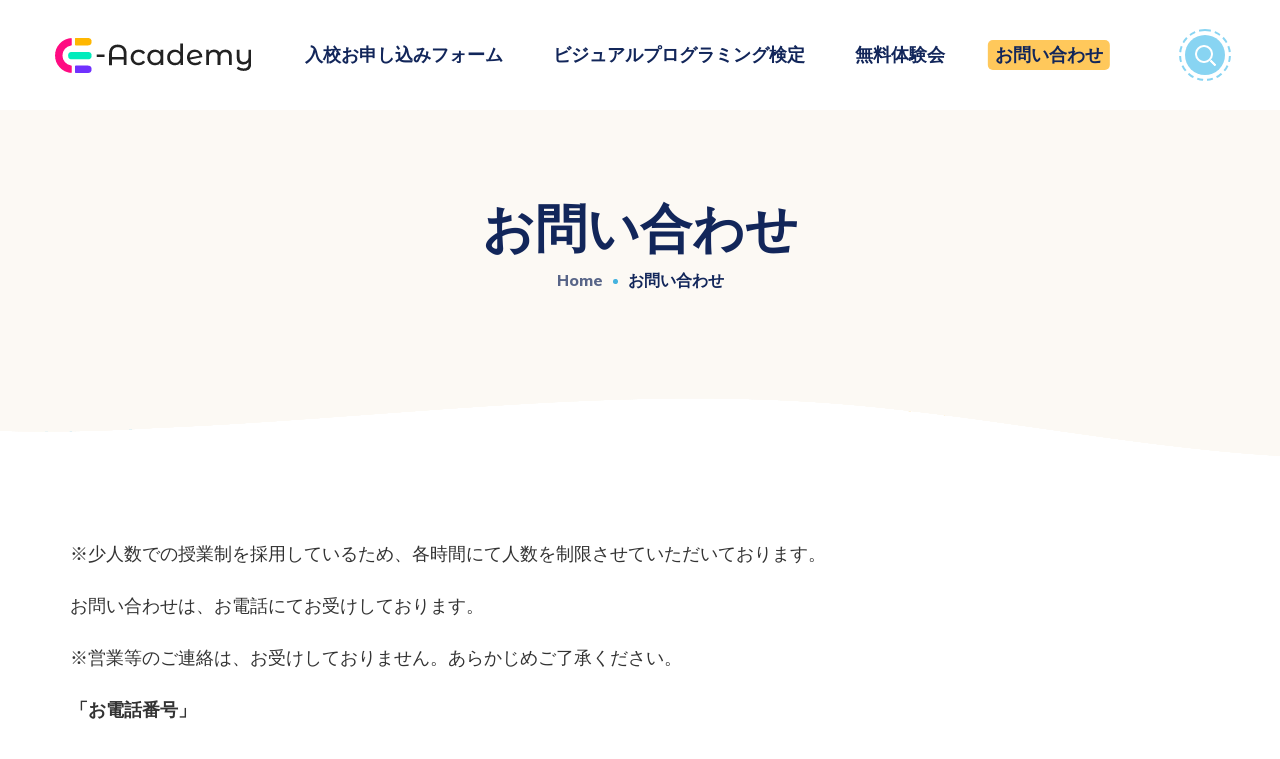

--- FILE ---
content_type: text/html; charset=UTF-8
request_url: https://www.ave-studio.jp/plusplay/contacts/
body_size: 28485
content:
<!DOCTYPE html>
<html lang="ja">
<head>
    <meta http-equiv="Content-Type" content="text/html; charset=UTF-8">
    <meta name="viewport" content="width=device-width, initial-scale=1, maximum-scale=1">
    <meta http-equiv="X-UA-Compatible" content="IE=Edge">
    <meta name='robots' content='index, follow, max-image-preview:large, max-snippet:-1, max-video-preview:-1' />
	<style>img:is([sizes="auto" i], [sizes^="auto," i]) { contain-intrinsic-size: 3000px 1500px }</style>
	
	<!-- This site is optimized with the Yoast SEO plugin v24.6 - https://yoast.com/wordpress/plugins/seo/ -->
	<title>お問い合わせ &#8211; E-Academy（イーアカデミー）| 茨城県水戸市・ひたちなか市・那珂市など</title>
	<meta name="description" content="茨城県水戸市の「E-Academy（イーアカデミー）」のお問い合わせフォーム。当アカデミーは、IT業界で働く現役のプロフェッショナルが講師を務めるITスクールです。Minecraft（マインクラフト）プログラミングスクールなど、人気の講座を行っております。無料体験会も定期的に開催。" />
	<link rel="canonical" href="https://www.ave-studio.jp/plusplay/contacts/" />
	<meta property="og:locale" content="ja_JP" />
	<meta property="og:type" content="article" />
	<meta property="og:title" content="お問い合わせ &#8211; E-Academy（イーアカデミー）| 茨城県水戸市・ひたちなか市・那珂市など" />
	<meta property="og:description" content="茨城県水戸市の「E-Academy（イーアカデミー）」のお問い合わせフォーム。当アカデミーは、IT業界で働く現役のプロフェッショナルが講師を務めるITスクールです。Minecraft（マインクラフト）プログラミングスクールなど、人気の講座を行っております。無料体験会も定期的に開催。" />
	<meta property="og:url" content="https://www.ave-studio.jp/plusplay/contacts/" />
	<meta property="og:site_name" content="E-Academy（イーアカデミー）| 茨城県水戸市・ひたちなか市・那珂市など" />
	<meta property="article:modified_time" content="2026-01-24T06:53:31+00:00" />
	<meta property="og:image" content="https://www.ave-studio.jp/plusplay/wp-content/uploads/2019/09/minecraft02.jpeg" />
	<meta property="og:image:width" content="1000" />
	<meta property="og:image:height" content="562" />
	<meta property="og:image:type" content="image/jpeg" />
	<meta name="twitter:card" content="summary_large_image" />
	<meta name="twitter:site" content="@Academy2021E" />
	<meta name="twitter:label1" content="推定読み取り時間" />
	<meta name="twitter:data1" content="1分" />
	<script type="application/ld+json" class="yoast-schema-graph">{"@context":"https://schema.org","@graph":[{"@type":"WebPage","@id":"https://www.ave-studio.jp/plusplay/contacts/","url":"https://www.ave-studio.jp/plusplay/contacts/","name":"お問い合わせ &#8211; E-Academy（イーアカデミー）| 茨城県水戸市・ひたちなか市・那珂市など","isPartOf":{"@id":"https://www.ave-studio.jp/plusplay/#website"},"datePublished":"2019-08-23T05:39:27+00:00","dateModified":"2026-01-24T06:53:31+00:00","description":"茨城県水戸市の「E-Academy（イーアカデミー）」のお問い合わせフォーム。当アカデミーは、IT業界で働く現役のプロフェッショナルが講師を務めるITスクールです。Minecraft（マインクラフト）プログラミングスクールなど、人気の講座を行っております。無料体験会も定期的に開催。","breadcrumb":{"@id":"https://www.ave-studio.jp/plusplay/contacts/#breadcrumb"},"inLanguage":"ja","potentialAction":[{"@type":"ReadAction","target":["https://www.ave-studio.jp/plusplay/contacts/"]}]},{"@type":"BreadcrumbList","@id":"https://www.ave-studio.jp/plusplay/contacts/#breadcrumb","itemListElement":[{"@type":"ListItem","position":1,"name":"ホーム","item":"https://www.ave-studio.jp/plusplay/"},{"@type":"ListItem","position":2,"name":"お問い合わせ"}]},{"@type":"WebSite","@id":"https://www.ave-studio.jp/plusplay/#website","url":"https://www.ave-studio.jp/plusplay/","name":"E-Academy（イーアカデミー）| 茨城県水戸市","description":"現役のプロフェッショナルが講師を務める「IT・プログラミングアカデミー」","publisher":{"@id":"https://www.ave-studio.jp/plusplay/#organization"},"potentialAction":[{"@type":"SearchAction","target":{"@type":"EntryPoint","urlTemplate":"https://www.ave-studio.jp/plusplay/?s={search_term_string}"},"query-input":{"@type":"PropertyValueSpecification","valueRequired":true,"valueName":"search_term_string"}}],"inLanguage":"ja"},{"@type":"Organization","@id":"https://www.ave-studio.jp/plusplay/#organization","name":"E-Academy","url":"https://www.ave-studio.jp/plusplay/","logo":{"@type":"ImageObject","inLanguage":"ja","@id":"https://www.ave-studio.jp/plusplay/#/schema/logo/image/","url":"https://www.ave-studio.jp/plusplay/wp-content/uploads/2021/03/logo_black.svg","contentUrl":"https://www.ave-studio.jp/plusplay/wp-content/uploads/2021/03/logo_black.svg","width":"1024","height":"1024","caption":"E-Academy"},"image":{"@id":"https://www.ave-studio.jp/plusplay/#/schema/logo/image/"},"sameAs":["https://x.com/Academy2021E"]}]}</script>
	<!-- / Yoast SEO plugin. -->


<link rel='dns-prefetch' href='//ajax.googleapis.com' />
<link rel='dns-prefetch' href='//fonts.googleapis.com' />
<link rel='preconnect' href='https://fonts.gstatic.com' crossorigin />
<link rel="alternate" type="application/rss+xml" title="E-Academy（イーアカデミー）| 茨城県水戸市・ひたちなか市・那珂市など &raquo; フィード" href="https://www.ave-studio.jp/plusplay/feed/" />
<script type="text/javascript">
/* <![CDATA[ */
window._wpemojiSettings = {"baseUrl":"https:\/\/s.w.org\/images\/core\/emoji\/15.0.3\/72x72\/","ext":".png","svgUrl":"https:\/\/s.w.org\/images\/core\/emoji\/15.0.3\/svg\/","svgExt":".svg","source":{"concatemoji":"https:\/\/www.ave-studio.jp\/plusplay\/wp-includes\/js\/wp-emoji-release.min.js?ver=6.7.4"}};
/*! This file is auto-generated */
!function(i,n){var o,s,e;function c(e){try{var t={supportTests:e,timestamp:(new Date).valueOf()};sessionStorage.setItem(o,JSON.stringify(t))}catch(e){}}function p(e,t,n){e.clearRect(0,0,e.canvas.width,e.canvas.height),e.fillText(t,0,0);var t=new Uint32Array(e.getImageData(0,0,e.canvas.width,e.canvas.height).data),r=(e.clearRect(0,0,e.canvas.width,e.canvas.height),e.fillText(n,0,0),new Uint32Array(e.getImageData(0,0,e.canvas.width,e.canvas.height).data));return t.every(function(e,t){return e===r[t]})}function u(e,t,n){switch(t){case"flag":return n(e,"\ud83c\udff3\ufe0f\u200d\u26a7\ufe0f","\ud83c\udff3\ufe0f\u200b\u26a7\ufe0f")?!1:!n(e,"\ud83c\uddfa\ud83c\uddf3","\ud83c\uddfa\u200b\ud83c\uddf3")&&!n(e,"\ud83c\udff4\udb40\udc67\udb40\udc62\udb40\udc65\udb40\udc6e\udb40\udc67\udb40\udc7f","\ud83c\udff4\u200b\udb40\udc67\u200b\udb40\udc62\u200b\udb40\udc65\u200b\udb40\udc6e\u200b\udb40\udc67\u200b\udb40\udc7f");case"emoji":return!n(e,"\ud83d\udc26\u200d\u2b1b","\ud83d\udc26\u200b\u2b1b")}return!1}function f(e,t,n){var r="undefined"!=typeof WorkerGlobalScope&&self instanceof WorkerGlobalScope?new OffscreenCanvas(300,150):i.createElement("canvas"),a=r.getContext("2d",{willReadFrequently:!0}),o=(a.textBaseline="top",a.font="600 32px Arial",{});return e.forEach(function(e){o[e]=t(a,e,n)}),o}function t(e){var t=i.createElement("script");t.src=e,t.defer=!0,i.head.appendChild(t)}"undefined"!=typeof Promise&&(o="wpEmojiSettingsSupports",s=["flag","emoji"],n.supports={everything:!0,everythingExceptFlag:!0},e=new Promise(function(e){i.addEventListener("DOMContentLoaded",e,{once:!0})}),new Promise(function(t){var n=function(){try{var e=JSON.parse(sessionStorage.getItem(o));if("object"==typeof e&&"number"==typeof e.timestamp&&(new Date).valueOf()<e.timestamp+604800&&"object"==typeof e.supportTests)return e.supportTests}catch(e){}return null}();if(!n){if("undefined"!=typeof Worker&&"undefined"!=typeof OffscreenCanvas&&"undefined"!=typeof URL&&URL.createObjectURL&&"undefined"!=typeof Blob)try{var e="postMessage("+f.toString()+"("+[JSON.stringify(s),u.toString(),p.toString()].join(",")+"));",r=new Blob([e],{type:"text/javascript"}),a=new Worker(URL.createObjectURL(r),{name:"wpTestEmojiSupports"});return void(a.onmessage=function(e){c(n=e.data),a.terminate(),t(n)})}catch(e){}c(n=f(s,u,p))}t(n)}).then(function(e){for(var t in e)n.supports[t]=e[t],n.supports.everything=n.supports.everything&&n.supports[t],"flag"!==t&&(n.supports.everythingExceptFlag=n.supports.everythingExceptFlag&&n.supports[t]);n.supports.everythingExceptFlag=n.supports.everythingExceptFlag&&!n.supports.flag,n.DOMReady=!1,n.readyCallback=function(){n.DOMReady=!0}}).then(function(){return e}).then(function(){var e;n.supports.everything||(n.readyCallback(),(e=n.source||{}).concatemoji?t(e.concatemoji):e.wpemoji&&e.twemoji&&(t(e.twemoji),t(e.wpemoji)))}))}((window,document),window._wpemojiSettings);
/* ]]> */
</script>
<style id='wp-emoji-styles-inline-css' type='text/css'>

	img.wp-smiley, img.emoji {
		display: inline !important;
		border: none !important;
		box-shadow: none !important;
		height: 1em !important;
		width: 1em !important;
		margin: 0 0.07em !important;
		vertical-align: -0.1em !important;
		background: none !important;
		padding: 0 !important;
	}
</style>
<style id='classic-theme-styles-inline-css' type='text/css'>
/*! This file is auto-generated */
.wp-block-button__link{color:#fff;background-color:#32373c;border-radius:9999px;box-shadow:none;text-decoration:none;padding:calc(.667em + 2px) calc(1.333em + 2px);font-size:1.125em}.wp-block-file__button{background:#32373c;color:#fff;text-decoration:none}
</style>
<style id='global-styles-inline-css' type='text/css'>
:root{--wp--preset--aspect-ratio--square: 1;--wp--preset--aspect-ratio--4-3: 4/3;--wp--preset--aspect-ratio--3-4: 3/4;--wp--preset--aspect-ratio--3-2: 3/2;--wp--preset--aspect-ratio--2-3: 2/3;--wp--preset--aspect-ratio--16-9: 16/9;--wp--preset--aspect-ratio--9-16: 9/16;--wp--preset--color--black: #000000;--wp--preset--color--cyan-bluish-gray: #abb8c3;--wp--preset--color--white: #ffffff;--wp--preset--color--pale-pink: #f78da7;--wp--preset--color--vivid-red: #cf2e2e;--wp--preset--color--luminous-vivid-orange: #ff6900;--wp--preset--color--luminous-vivid-amber: #fcb900;--wp--preset--color--light-green-cyan: #7bdcb5;--wp--preset--color--vivid-green-cyan: #00d084;--wp--preset--color--pale-cyan-blue: #8ed1fc;--wp--preset--color--vivid-cyan-blue: #0693e3;--wp--preset--color--vivid-purple: #9b51e0;--wp--preset--gradient--vivid-cyan-blue-to-vivid-purple: linear-gradient(135deg,rgba(6,147,227,1) 0%,rgb(155,81,224) 100%);--wp--preset--gradient--light-green-cyan-to-vivid-green-cyan: linear-gradient(135deg,rgb(122,220,180) 0%,rgb(0,208,130) 100%);--wp--preset--gradient--luminous-vivid-amber-to-luminous-vivid-orange: linear-gradient(135deg,rgba(252,185,0,1) 0%,rgba(255,105,0,1) 100%);--wp--preset--gradient--luminous-vivid-orange-to-vivid-red: linear-gradient(135deg,rgba(255,105,0,1) 0%,rgb(207,46,46) 100%);--wp--preset--gradient--very-light-gray-to-cyan-bluish-gray: linear-gradient(135deg,rgb(238,238,238) 0%,rgb(169,184,195) 100%);--wp--preset--gradient--cool-to-warm-spectrum: linear-gradient(135deg,rgb(74,234,220) 0%,rgb(151,120,209) 20%,rgb(207,42,186) 40%,rgb(238,44,130) 60%,rgb(251,105,98) 80%,rgb(254,248,76) 100%);--wp--preset--gradient--blush-light-purple: linear-gradient(135deg,rgb(255,206,236) 0%,rgb(152,150,240) 100%);--wp--preset--gradient--blush-bordeaux: linear-gradient(135deg,rgb(254,205,165) 0%,rgb(254,45,45) 50%,rgb(107,0,62) 100%);--wp--preset--gradient--luminous-dusk: linear-gradient(135deg,rgb(255,203,112) 0%,rgb(199,81,192) 50%,rgb(65,88,208) 100%);--wp--preset--gradient--pale-ocean: linear-gradient(135deg,rgb(255,245,203) 0%,rgb(182,227,212) 50%,rgb(51,167,181) 100%);--wp--preset--gradient--electric-grass: linear-gradient(135deg,rgb(202,248,128) 0%,rgb(113,206,126) 100%);--wp--preset--gradient--midnight: linear-gradient(135deg,rgb(2,3,129) 0%,rgb(40,116,252) 100%);--wp--preset--font-size--small: 13px;--wp--preset--font-size--medium: 20px;--wp--preset--font-size--large: 36px;--wp--preset--font-size--x-large: 42px;--wp--preset--spacing--20: 0.44rem;--wp--preset--spacing--30: 0.67rem;--wp--preset--spacing--40: 1rem;--wp--preset--spacing--50: 1.5rem;--wp--preset--spacing--60: 2.25rem;--wp--preset--spacing--70: 3.38rem;--wp--preset--spacing--80: 5.06rem;--wp--preset--shadow--natural: 6px 6px 9px rgba(0, 0, 0, 0.2);--wp--preset--shadow--deep: 12px 12px 50px rgba(0, 0, 0, 0.4);--wp--preset--shadow--sharp: 6px 6px 0px rgba(0, 0, 0, 0.2);--wp--preset--shadow--outlined: 6px 6px 0px -3px rgba(255, 255, 255, 1), 6px 6px rgba(0, 0, 0, 1);--wp--preset--shadow--crisp: 6px 6px 0px rgba(0, 0, 0, 1);}:where(.is-layout-flex){gap: 0.5em;}:where(.is-layout-grid){gap: 0.5em;}body .is-layout-flex{display: flex;}.is-layout-flex{flex-wrap: wrap;align-items: center;}.is-layout-flex > :is(*, div){margin: 0;}body .is-layout-grid{display: grid;}.is-layout-grid > :is(*, div){margin: 0;}:where(.wp-block-columns.is-layout-flex){gap: 2em;}:where(.wp-block-columns.is-layout-grid){gap: 2em;}:where(.wp-block-post-template.is-layout-flex){gap: 1.25em;}:where(.wp-block-post-template.is-layout-grid){gap: 1.25em;}.has-black-color{color: var(--wp--preset--color--black) !important;}.has-cyan-bluish-gray-color{color: var(--wp--preset--color--cyan-bluish-gray) !important;}.has-white-color{color: var(--wp--preset--color--white) !important;}.has-pale-pink-color{color: var(--wp--preset--color--pale-pink) !important;}.has-vivid-red-color{color: var(--wp--preset--color--vivid-red) !important;}.has-luminous-vivid-orange-color{color: var(--wp--preset--color--luminous-vivid-orange) !important;}.has-luminous-vivid-amber-color{color: var(--wp--preset--color--luminous-vivid-amber) !important;}.has-light-green-cyan-color{color: var(--wp--preset--color--light-green-cyan) !important;}.has-vivid-green-cyan-color{color: var(--wp--preset--color--vivid-green-cyan) !important;}.has-pale-cyan-blue-color{color: var(--wp--preset--color--pale-cyan-blue) !important;}.has-vivid-cyan-blue-color{color: var(--wp--preset--color--vivid-cyan-blue) !important;}.has-vivid-purple-color{color: var(--wp--preset--color--vivid-purple) !important;}.has-black-background-color{background-color: var(--wp--preset--color--black) !important;}.has-cyan-bluish-gray-background-color{background-color: var(--wp--preset--color--cyan-bluish-gray) !important;}.has-white-background-color{background-color: var(--wp--preset--color--white) !important;}.has-pale-pink-background-color{background-color: var(--wp--preset--color--pale-pink) !important;}.has-vivid-red-background-color{background-color: var(--wp--preset--color--vivid-red) !important;}.has-luminous-vivid-orange-background-color{background-color: var(--wp--preset--color--luminous-vivid-orange) !important;}.has-luminous-vivid-amber-background-color{background-color: var(--wp--preset--color--luminous-vivid-amber) !important;}.has-light-green-cyan-background-color{background-color: var(--wp--preset--color--light-green-cyan) !important;}.has-vivid-green-cyan-background-color{background-color: var(--wp--preset--color--vivid-green-cyan) !important;}.has-pale-cyan-blue-background-color{background-color: var(--wp--preset--color--pale-cyan-blue) !important;}.has-vivid-cyan-blue-background-color{background-color: var(--wp--preset--color--vivid-cyan-blue) !important;}.has-vivid-purple-background-color{background-color: var(--wp--preset--color--vivid-purple) !important;}.has-black-border-color{border-color: var(--wp--preset--color--black) !important;}.has-cyan-bluish-gray-border-color{border-color: var(--wp--preset--color--cyan-bluish-gray) !important;}.has-white-border-color{border-color: var(--wp--preset--color--white) !important;}.has-pale-pink-border-color{border-color: var(--wp--preset--color--pale-pink) !important;}.has-vivid-red-border-color{border-color: var(--wp--preset--color--vivid-red) !important;}.has-luminous-vivid-orange-border-color{border-color: var(--wp--preset--color--luminous-vivid-orange) !important;}.has-luminous-vivid-amber-border-color{border-color: var(--wp--preset--color--luminous-vivid-amber) !important;}.has-light-green-cyan-border-color{border-color: var(--wp--preset--color--light-green-cyan) !important;}.has-vivid-green-cyan-border-color{border-color: var(--wp--preset--color--vivid-green-cyan) !important;}.has-pale-cyan-blue-border-color{border-color: var(--wp--preset--color--pale-cyan-blue) !important;}.has-vivid-cyan-blue-border-color{border-color: var(--wp--preset--color--vivid-cyan-blue) !important;}.has-vivid-purple-border-color{border-color: var(--wp--preset--color--vivid-purple) !important;}.has-vivid-cyan-blue-to-vivid-purple-gradient-background{background: var(--wp--preset--gradient--vivid-cyan-blue-to-vivid-purple) !important;}.has-light-green-cyan-to-vivid-green-cyan-gradient-background{background: var(--wp--preset--gradient--light-green-cyan-to-vivid-green-cyan) !important;}.has-luminous-vivid-amber-to-luminous-vivid-orange-gradient-background{background: var(--wp--preset--gradient--luminous-vivid-amber-to-luminous-vivid-orange) !important;}.has-luminous-vivid-orange-to-vivid-red-gradient-background{background: var(--wp--preset--gradient--luminous-vivid-orange-to-vivid-red) !important;}.has-very-light-gray-to-cyan-bluish-gray-gradient-background{background: var(--wp--preset--gradient--very-light-gray-to-cyan-bluish-gray) !important;}.has-cool-to-warm-spectrum-gradient-background{background: var(--wp--preset--gradient--cool-to-warm-spectrum) !important;}.has-blush-light-purple-gradient-background{background: var(--wp--preset--gradient--blush-light-purple) !important;}.has-blush-bordeaux-gradient-background{background: var(--wp--preset--gradient--blush-bordeaux) !important;}.has-luminous-dusk-gradient-background{background: var(--wp--preset--gradient--luminous-dusk) !important;}.has-pale-ocean-gradient-background{background: var(--wp--preset--gradient--pale-ocean) !important;}.has-electric-grass-gradient-background{background: var(--wp--preset--gradient--electric-grass) !important;}.has-midnight-gradient-background{background: var(--wp--preset--gradient--midnight) !important;}.has-small-font-size{font-size: var(--wp--preset--font-size--small) !important;}.has-medium-font-size{font-size: var(--wp--preset--font-size--medium) !important;}.has-large-font-size{font-size: var(--wp--preset--font-size--large) !important;}.has-x-large-font-size{font-size: var(--wp--preset--font-size--x-large) !important;}
:where(.wp-block-post-template.is-layout-flex){gap: 1.25em;}:where(.wp-block-post-template.is-layout-grid){gap: 1.25em;}
:where(.wp-block-columns.is-layout-flex){gap: 2em;}:where(.wp-block-columns.is-layout-grid){gap: 2em;}
:root :where(.wp-block-pullquote){font-size: 1.5em;line-height: 1.6;}
</style>
<link rel='stylesheet' id='contact-form-7-css' href='https://www.ave-studio.jp/plusplay/wp-content/plugins/contact-form-7/includes/css/styles.css?ver=6.0.4' type='text/css' media='all' />
<link rel='stylesheet' id='jquery-ui-theme-css' href='https://ajax.googleapis.com/ajax/libs/jqueryui/1.11.4/themes/cupertino/jquery-ui.min.css?ver=1.11.4' type='text/css' media='all' />
<link rel='stylesheet' id='jquery-ui-timepicker-css' href='https://www.ave-studio.jp/plusplay/wp-content/plugins/contact-form-7-datepicker/js/jquery-ui-timepicker/jquery-ui-timepicker-addon.min.css?ver=6.7.4' type='text/css' media='all' />
<link rel='stylesheet' id='wpdm-fonticon-css' href='https://www.ave-studio.jp/plusplay/wp-content/plugins/download-manager/assets/wpdm-iconfont/css/wpdm-icons.css?ver=6.7.4' type='text/css' media='all' />
<link rel='stylesheet' id='wpdm-front-css' href='https://www.ave-studio.jp/plusplay/wp-content/plugins/download-manager/assets/css/front.min.css?ver=6.7.4' type='text/css' media='all' />
<link rel='stylesheet' id='ppress-frontend-css' href='https://www.ave-studio.jp/plusplay/wp-content/plugins/wp-user-avatar/assets/css/frontend.min.css?ver=4.15.22' type='text/css' media='all' />
<link rel='stylesheet' id='ppress-flatpickr-css' href='https://www.ave-studio.jp/plusplay/wp-content/plugins/wp-user-avatar/assets/flatpickr/flatpickr.min.css?ver=4.15.22' type='text/css' media='all' />
<link rel='stylesheet' id='ppress-select2-css' href='https://www.ave-studio.jp/plusplay/wp-content/plugins/wp-user-avatar/assets/select2/select2.min.css?ver=6.7.4' type='text/css' media='all' />
<link rel='stylesheet' id='littledino-default-style-css' href='https://www.ave-studio.jp/plusplay/wp-content/themes/littledino/style.css?ver=6.7.4' type='text/css' media='all' />
<link rel='stylesheet' id='flaticon-css' href='https://www.ave-studio.jp/plusplay/wp-content/themes/littledino/fonts/flaticon/flaticon.css?ver=6.7.4' type='text/css' media='all' />
<link rel='stylesheet' id='font-awesome-5-all-css' href='https://www.ave-studio.jp/plusplay/wp-content/themes/littledino/css/font-awesome.min.css?ver=6.7.4' type='text/css' media='all' />
<link rel='stylesheet' id='littledino-main-css' href='https://www.ave-studio.jp/plusplay/wp-content/themes/littledino/css/main.css?ver=6.7.4' type='text/css' media='all' />
<style id='littledino-main-inline-css' type='text/css'>
body {font-family: Muli;font-size: 16px;line-height: 1.875;font-weight: 400;color: #70747f;}body input:not([type='checkbox']):not([type='submit']),select,textarea,blockquote cite,main ul.wgl-pagination li,#comments .commentlist .comment_info .meta-wrapper *,.author-info_name,.meta-wrapper,.blog-post_info-wrap > .meta-wrapper *,.littledino_module_time_line_vertical .time_line-title,.isotope-filter a .number_filter,.littledino-post-navigation .meta-wrapper span,.author-widget_text,.wgl-portfolio-item-info_desc span,.blog-post.format-quote .blog-post_quote-author,.wgl_module_team .team-department,body .comment-form-cookies-consent > label,.wgl-accordion .wgl-accordion_panel .wgl-accordion_content,.wgl-testimonials .testimonials__name,.single_team_page .team-info_wrapper .team-info_item,.wgl-timeline-vertical .time_line-content .time_line-text,.wgl-portfolio-single_wrapper .wgl-portfolio-item_cats,body .widget .textwidget,body .widget_rss ul li .rssSummary {font-family: Muli;}.wgl-tabs .wgl-tabs_content-wrap .wgl-tabs_content{font-family: Muli;font-weight: 400;}select,blockquote cite,body .footer .select__field:before,body input:not([type='checkbox']):not([type='submit'])::placeholder,ul.wgl-pagination li span,select::placeholder,textarea::placeholder,body .widget_rss ul li .rssSummary,.search-no-results .page_404_wrapper .search-form .search-field::placeholder,.search-no-results .page_404_wrapper .search-form .search-field,.blog-post_meta-categories span,.blog-post_meta-categories span:after,.vc_wp_custommenu .menu .menu-item.current-menu-item > a,.blog-post.format-quote .blog-post_quote-author-pos,.recent-posts-widget .meta-wrapper a:hover,.vc_row .vc_toggle .vc_toggle_icon,.isotope-filter a,.blog-style-hero .blog-post.format-standard .meta-wrapper,.blog-style-hero .blog-post.format-link .meta-wrapper,.blog-style-hero .blog-post.format-audio .meta-wrapper,.blog-style-hero .blog-post.format-quote .meta-wrapper,.blog-style-hero .blog-post.format-standard .meta-wrapper a,.blog-style-hero .blog-post.format-link .meta-wrapper a,.blog-style-hero .blog-post.format-audio .meta-wrapper a,.blog-style-hero .blog-post.format-quote .meta-wrapper a,.blog-style-hero .blog-post.format-standard .blog-post_text,.blog-style-hero .blog-post.format-link .blog-post_text,.blog-style-hero .blog-post.format-audio .blog-post_text,.blog-style-hero .blog-post.format-quote .blog-post_text,.wgl-pricing_plan .pricing_price_wrap .pricing_desc {color: #70747f;}.tagcloud a,#comments .commentlist,#comments ul.children,.single_meta .single_info-share_social-wpapper > span.share_title,.single_info-share_social-wpapper > span{font-family: Muli;color: #70747f;}.littledino_module_title .external_link .button-read-more {line-height: 1.875;}h1,h2,h3,h4,h5,h6,h1 span,h2 span,h3 span,h4 span,h5 span,h6 span,h1 a,h2 a,h3 a,h4 a,h5 a,h6 a,.dropcap,.elementor-drop-cap,.blog-post_cats,.blog-posts .blog-post_title,.column1 .item_title a,.littledino_twitter .twitt_title,.tagcloud-wrapper .title_tags,.strip_template .strip-item a span,.single_team_page .team-single_speaches-info .speech-info_desc span,.shortcode_tab_item_title,.index_number,.primary-nav.footer-menu .menu-item a {font-family: Nunito;font-weight: 900;}.theme-header-font,.banner_404,#comments .comment-reply-link,.load_more_wrapper .load_more_item,input[type="submit"],button,label,legend,.page_404_wrapper .littledino_404_button.wgl_button .wgl_button_link,.wgl-social-share_pages.hovered_style .share_social-title,.blog-post_text-bg,.author-info_content .author-info_name,.button-read-more,.blog-post .blog-post_meta-categories a,.blog-post_meta-date .date_post span,.blog-post_meta-date .date_post,.countdown-section .countdown-amount,.comments-title .number-comments,.wgl-button,.elementor-button,.wgl-counter .counter__value-wrap,.wgl-pricing_plan .price_currency,.wgl-pricing_plan .pricing_price .price_decimal,.wgl-pricing_plan .pricing_plan_wrap .pricing_price_wrap,.wgl-testimonials .testimonials__quote:after,.wgl-testimonials .testimonials__name,.wgl-service-satellite .sat-service__satellite,.wgl-working-hours .wh__hours,.mashsb-count .counts,.mashsb-box .mashsb-buttons a .text,.prev-link,.next-link,.info_prev-link_wrapper a,.info_next-link_wrapper a,.vc_row .vc_tta.vc_general.vc_tta-style-accordion_bordered .vc_tta-panel-title>a span,.heading_subtitle,.single_team_page .team-single_speaches-info .speech-info_day,.single_team_page .team-info_wrapper .team-info_item h5,.wgl-portfolio-item-info_desc h5,.wgl-portfolio-item_meta .post_cats,.wgl-portfolio-item_meta .post_cats,.wgl-portfolio-item_cats,.wgl-double_heading,.wpb-js-composer .wgl-container .vc_row .vc_general.vc_tta.vc_tta-tabs .vc_tta-tabs-container .vc_tta-tabs-list .vc_tta-tab > a,.wpb-js-composer .wgl-container .vc_chart.vc_round-chart[data-vc-legend="1"] .vc_chart-legend li,.isotope-filter a,.page-header_title,.dropcap,.dropcap-bg,.wgl-countdown .countdown-section .countdown-period,body .comment-respond .comment-reply-title,ul.wp-block-archives.wp-block-archives-list li a,ul.wp-block-categories.wp-block-categories-list li a,ul.wp-block-categories.wp-block-categories-list li .post_count,ul.wp-block-latest-posts li a,.elementor-counter,body .widget,body .widget .widget-title,body .widget_rss ul li .rss-date,body .widget_categories a,body .widget_product_categories a,body .widget_meta a,body .widget_archive a,body .widget_categories .post_count,body .widget_product_categories .post_count,body .widget_meta .post_count,body .widget_archive .post_count,body .widget .textwidget .wp-caption,.widget.widget_wgl_posts .recent-posts-widget li > .recent-posts-content .post_title,#comments .commentlist .comment_author_says {font-family: Nunito;font-weight: 900;}.wgl-infobox_bg_title,.wgl-background-text,.elementor-section.wgl-add-background-text:before{font-family: Nunito;font-weight: 900;}blockquote,input[type="submit"],main ul[class^="wgl-"],main ol[class^="wgl-"],.banner_404,.author-info_public,.wgl-portfolio-item_annotation_social .single_info-share_social-wpapper > span,.wgl-portfolio-single_item .tagcloud .tagcloud_desc,.wgl_timetabs .timetabs_data .timetabs_item .item_time,.wgl_timetabs .timetabs_data .timetabs_item .content-wrapper .item_title,.wpb-js-composer .wgl-container .vc_row .vc_pie_chart .vc_pie_chart_value,.wgl_timetabs .timetabs_headings .wgl_tab,.wgl-pricing_plan .pricing_content,.wgl-portfolio-single_item .single_info-share_social-wpapper .share_title{font-family: Nunito;font-weight: 900;color: #12265a;}body .footer select option,button,h1,h2,h3,h4,h5,h6,h1 span,h2 span,h3 span,h4 span,h5 span,h6 span,h1 a,h2 a,h3 a,h4 a,h5 a,h6 a,h3#reply-title a,.calendar_wrap tbody,.comment_author_says,.comment_author_says a,.share_post-container .share_post,.tagcloud-wrapper .title_tags,.theme-header-color,.wgl-pricing_plan .pricing_plan_wrap .pricing_content > ul > li > b,.wgl-pricing_plan .pricing_plan_wrap .pricing_price_wrap,.prev-link-info_wrapper,.next-link-info_wrapper,.item_title a,.wgl_module_title.item_title .carousel_arrows a span:after,.wgl_module_team.info_under_image .team-department,.wgl-portfolio-item_wrapper .portfolio_link,.widget_product_search .woocommerce-product-search:after,.wpb-js-composer .wgl-container .vc_row .vc_general.vc_tta.vc_tta-tabs .vc_tta-panels-container .vc_tta-panels .vc_tta-panel:not(.vc_active) .vc_tta-panel-heading .vc_tta-panel-title,.wpb-js-composer .wgl-container .vc_row .vc_general.vc_tta.vc_tta-tabs .vc_tta-tabs-container .vc_tta-tabs-list .vc_tta-tab:not(.vc_active) > a,.wpb-js-composer .wgl-container .vc_row .vc_toggle.vc_toggle_color_check.vc_toggle_active .vc_toggle_title .vc_toggle_icon,.under_image .wgl-portfolio-item_title .title a,.wpb-js-composer .wgl-container .vc_row .vc_toggle .vc_toggle_title,.button-read-more:hover,.blog-post_views-wrap .wgl-views:before,.wgl-pagination .page-numbers,.page-link .post-page-numbers,body .widget_wgl_posts .recent-posts-widget .post_title a,body .widget .widget-title .rsswidget,body .widget_categories ul li a,body .widget_product_categories ul li a,body .widget_meta ul li a,body .widget_archive ul li a,body .widget_comments > ul > li:before,body .widget_meta > ul > li:before,body .widget_archive > ul > li:before,body .widget_recent_comments > ul > li:before,body .widget_recent_entries > ul > li:before,body .widget .widget-title .widget-title_wrapper,body .widget ul li,.widget.widget_recent_comments ul li a,ul.wp-block-archives.wp-block-archives-list li:before,ul.wp-block-latest-posts li:before,ul.wp-block-archives.wp-block-archives-list li a,ul.wp-block-categories.wp-block-categories-list li a,ul.wp-block-latest-posts li a,.single-team .single_team_page .team-info_icons .team-icon,.blog-style-hero .blog-post.format-standard .blog-post_title a,.blog-style-hero .blog-post.format-link .blog-post_title a,.blog-style-hero .blog-post.format-audio .blog-post_title a,.blog-style-hero .blog-post.format-quote .blog-post_title a{color: #12265a;}.littledino_module_title .carousel_arrows a span {background: #12265a;}.wgl-pagination .page-numbers.next:hover,.wgl-pagination .page-numbers.prev:hover,.blog-style-hero .blog-post_bg_media:after,.slick-dots li button,.wgl-carousel.pagination_line .slick-dots li button:before,.wgl-carousel.pagination_square .slick-dots li,.wgl-carousel.pagination_circle_border .slick-dots li button:before {background-color: #12265a;}.load_more_wrapper .load_more_item,.littledino_module_title .carousel_arrows a span:before,.wgl-pricing_plan .pricing_highlighter,.wgl-carousel.pagination_circle_border .slick-dots li.slick-active button{border-color: #12265a;}.wgl-theme-header .wgl-sticky-header .header_search{height: 50px !important;}#scroll_up {background-color: #ffc85b;color: #ffffff;}#scroll_up:before {border-color: #ffc85b;}.primary-nav > div > ul,.primary-nav > ul,.sitepress_container > .wpml-ls li,.primary-nav ul li.mega-menu-links > ul > li {font-family: Nunito;font-weight: 900;line-height: 30px;font-size: 18px;}.primary-nav ul li ul,.wpml-ls,.sitepress_container > .wpml-ls ul ul li,.primary-nav ul li div.mega-menu-container {font-family: Nunito;font-weight: 900;line-height: 30px;font-size: 14px;}.wgl-theme-header .header_search-field,.primary-nav ul li ul,.primary-nav ul li div.mega-menu-container,.wgl-theme-header .woo_mini_cart,.wpml-ls-legacy-dropdown .wpml-ls-current-language .wpml-ls-sub-menu {background-color: rgba(255,255,255,1);color: #12265a;}.mobile_nav_wrapper,.wgl-menu_outer,.wgl-menu_outer .mobile-hamburger-close,.mobile_nav_wrapper .primary-nav ul li ul.sub-menu,.mobile_nav_wrapper .primary-nav ul li.mega-menu-links > ul.mega-menu > li > ul > li ul,.mobile_nav_wrapper .primary-nav ul li.mega-menu-links > ul.mega-menu > li > ul {background-color: rgba(45,45,45,1);color: #ffffff;}.mobile_nav_wrapper .wgl-menu_overlay {background-color: rgba(49,49,49,0.8);}#side-panel .side-panel_sidebar .widget .widget-title .widget-title_wrapper {color: rgba(255,255,255,1);}a:hover .wgl-icon,a.wgl-icon:hover,body ol > li:before,ul li:before,button,button:focus,button:active,h3#reply-title a:hover,body .comment-respond .comment-form a:hover,#comments .comment-reply-link,.author-info_social-wrapper,.blog-post_link:before,.wgl-likes .sl-icon,.blog-post_quote-text:before,.blog-post_link:before,.blog-post_link a:before,.blog-post_title i,.blog-post_link>.link_post:hover,.blog-post.format-standard.link .blog-post_title:before,.blog-post_title a:hover,.blog-posts .blog-post_title > a:hover,.button-read-more,.calendar_wrap thead,.copyright a:hover,.comment_author_says a:hover,.littledino_submit_wrapper:hover > i,.littledino_custom_button i,.littledino_custom_text a,.littledino_module_demo_item .di_button a:hover,.littledino_module_demo_item .di_title_wrap a:hover .di_title,.littledino_module_demo_item .di_title-wrap .di_subtitle,.littledino_twitter a,.load_more_works:hover,.header_search .header_search-button > i:hover,.header_search-field .search-form:after,.mc_form_inside #mc_signup_submit:hover,.share_post-container .share_social-wpapper ul li .share_post span.fa:hover,.share_post-container .share_social-wpapper ul li .share_post span.fab:hover,.share_link span.fa:hover,.share_post span.fa:hover,.share_link span.fab:hover,.share_post span.fab:hover,.share_post-container,.single_team_page .team-single_speaches-info .speech-info_desc span,.single_team_page .team-info_wrapper .team-info_item a:hover,.single-member-page .member-icon:hover,.single-member-page .team-link:hover,.single_team_page .team-single_speaches-info .speech-info_day,.single_team_page .team-info_icons a:hover,.team-icons .member-icon:hover,.vc_wp_custommenu .menu .menu-item.current-menu-item > a,.vc_wp_custommenu .menu .menu-item.current-menu-ancestor > a,.wpml-ls a:hover,.wpml-ls-legacy-dropdown .wpml-ls-current-language:hover > a,.wpml-ls-legacy-dropdown .wpml-ls-current-language a:hover,.wgl_timetabs .timetabs_headings .wgl_tab.active .tab_subtitle,.wgl_timetabs .timetabs_headings .wgl_tab:hover .tab_subtitle,.wgl_portfolio_category-wrapper a:hover,.single.related_posts .blog-post_title a:hover,.wgl_module_team .team-since,.wgl_module_team .team-item_info .team-item_titles .team-title:hover,.wgl-icon:hover,.wgl-theme-color,.wgl-portfolio-item_wrapper .portfolio_link-icon:hover,.wgl-portfolio-item_corners,.wgl-portfolio-item_cats,.wpb-js-composer .vc_row .vc_tta.vc_general .vc_active .vc_tta-panel-title > a:before,.wgl-social-share_pages.hovered_style ul li a:hover,.isotope-filter a:after,.wgl-slash li:before,.single_type-1 .single_meta .author_post a:hover,.single_type-2 .single_meta .author_post a:hover,.info_prev-link_wrapper > a,.info_next-link_wrapper > a,#comments .commentlist .comment_info .meta-wrapper .comment-edit-link,.blog-style-standard .blog-post_meta-categories span + span:before,.meta-wrapper a:hover,.single-team .single_team_page .team-info_icons .team-icon:hover,.wgl-portfolio_container .wgl-carousel.arrows_center_mode .slick-prev:hover:after,.wgl-portfolio_container .wgl-carousel.arrows_center_mode .slick-next:hover:after,.wgl_timetabs .timetabs_headings .wgl_tab .services_icon,ul.wgl-products li,.woocommerce .products ul.wgl-products li {color: #88D4F2;}header .header-link:hover,.hover_links a:hover {color: #88D4F2 !important;}.recent-posts-widget .meta-wrapper a,.isotope-filter a .number_filter {color: #88D4F2;}.author-widget_wrapper svg {fill: #88D4F2;}.preloader-container .cssload-loader,.header_search-button-wrapper,.elementor-drop-cap,.single_team_page .team-title:before,.blog-style-hero .btn-read-more .blog-post-read-more,.wpml-ls-legacy-dropdown .wpml-ls-sub-menu .wpml-ls-item a span:before,.wgl-plus li:after,.wgl-plus li:before,.wgl-dash li:before,#multiscroll-nav span,#multiscroll-nav li .active span{background: #88D4F2;}::selection,#comments > h3:after,button:hover,blockquote:before,mark,span.highlighter,ul li:before,.vc_wp_custommenu .menu .menu-item a:before,.primary-nav ul li.mega-menu.mega-cat div.mega-menu-container ul.mega-menu.cats-horizontal > li.is-active > a,.primary-nav ul li ul li > a > span:before,.primary-nav > ul > li > a:after,.sitepress_container > .wpml-ls ul ul li a:hover,.blog-post_cats span a,.button__wrapper:hover:after,.calendar_wrap caption,.comment-reply-title:after,.page_404_wrapper .littledino_404_button.wgl_button .wgl_button_link:hover,.littledino_divider .littledino_divider_line .littledino_divider_custom .divider_line,.littledino_module_cats .cats_item-count,.littledino_module_title:after,.littledino_module_title .carousel_arrows a:hover span,.load_more_works,.mc_form_inside #mc_signup_submit,.wgl-social-share_pages.hovered_style .share_social-icon-plus,.wgl-ellipsis span,.wgl-theme-header .woo_mini_cart .woocommerce-mini-cart__buttons a.checkout:hover,.wgl-theme-header .woo_mini_cart .woocommerce-mini-cart__buttons a:not(.checkout),.inside_image .wgl-portfolio-item_divider div,.wgl_module_title.item_title .carousel_arrows a:hover,.wgl_timetabs .timetabs_headings .wgl_tab.active:after,.wgl-social-share_pages.standard_style a:before,.blog-style-hero .blog-post-hero_wrapper .divider_post_info,.wgl-portfolio-single_wrapper .wgl-portfolio-item_meta > span:after,.wgl-pricing_plan .pricing_header:after,.wgl-portfolio-single_wrapper .wgl-portfolio-item_cats a:before {background-color: #88D4F2;}aside > .widget + .widget:before,body .widget .widget-title .widget-title_inner:after,body .widget_meta ul li a:hover:after,body .widget_archive ul li a:hover:after,body .widget_product_categories ul li a:hover:after,.widget .calendar_wrap table td#today:before,.widget .calendar_wrap tbody td > a:before,.widget .counter_posts,.widget.widget_pages ul li a:before,.widget.widget_nav_menu ul li a:before,.widget.widget_categories ul li a:hover:before,.widget_nav_menu .menu .menu-item:before,.widget_postshero .recent-posts-widget .post_cat a,.widget_meta ul li > a:before,.widget.littledino_widget.littledino_banner-widget .banner-widget_button:hover,.widget_archive ul li > a:before {background-color: #88D4F2;}.blog-post_meta-date,.blog-post_cats span,.wgl-carousel.navigation_offset_element .slick-prev:hover,.wgl-carousel.navigation_offset_element .slick-next:hover,.littledino_module_demo_item .di_button a,.next-link:hover,.prev-link:hover,.wpcf7 .call_to_action_1 .wgl_col-2 .wpcf7-submit:hover,.button-alt-2 .wpcf7 .wpcf7-submit:hover {border-color: #88D4F2;background: #88D4F2;}.blog-posts-list.blog-posts .blog-post.sticky-post .blog-post_wrapper,.header_search-button-wrapper:before,.header_search.search_standard .header_search-field .search-field,.header_search.search_alt .header_search-field .search-field,.single-team .single_team_page .team-single_wrapper,.post_featured_bg .content-container_wrapper:after,.author-widget_img-wrapper:after,.blog-style-standard .format-no_featured .blog-post_wrapper,.blog-style-standard .format-quote .blog-post_wrapper,.blog-style-standard .format-audio .blog-post_wrapper,.blog-style-standard .format-link .blog-post_wrapper,.littledino_module_title .carousel_arrows a:hover span:before,.load_more_works,.author-info_social-link:after,.author-widget_social a span,.single_info-share_social-wpapper .share_link .share-icon_animation,.single-team .single_team_page .team-image,.wgl_module_team .team-image,.inside_image.offset_animation:before,.littledino_module_videobox .videobox_link,.wpcf7 .call_to_action_1 .wgl_col-2 .wpcf7-submit,.single-team .single_team_page .team-info_icons .team-icon a:after {border-color: #88D4F2;}.wgl-portfolio-item_wrapper .overlay {background-color: rgba(136,212,242,0.8);}.primary-nav ul li ul:after,.primary-nav ul li div.mega-menu-container:after {border-color: rgba(136,212,242,0.5);}.wgl-theme-header .header_search .header_search-field:after{border-bottom-color: rgba(136,212,242,0.9);}.theme_color_shadow {box-shadow:0px 9px 30px 0px rgba(136,212,242,0.4);}.inside_image .overlay:before,.inside_image.always_info_animation:hover .overlay:before{box-shadow: inset 0px 0px 0px 0px rgba(136,212,242,1);}.inside_image:hover .overlay:before,.inside_image.always_info_animation .overlay:before{box-shadow: inset 0px 0px 0px 10px rgba(136,212,242,1);}.widget .widget-title .widget-title_wrapper .widget-title_inner {background-image: linear-gradient(to top,rgba(136,212,242,0.5),rgba(136,212,242,0.5));}.primary-nav ul li ul li.current-menu-ancestor.current-menu-parent > a > span,.primary-nav ul li ul li.current-menu-item > a > span,.primary-nav ul li ul li.current_page_item > a > span,.primary-nav ul li ul li:hover > a > span,.mobile_nav_wrapper .primary-nav ul li ul .menu-item.current-menu-item > a,.mobile_nav_wrapper .primary-nav ul ul li.menu-item.current-menu-ancestor > a,blockquote cite a,.wgl-secondary-color,.blog-post_meta-categories span,.post_featured_bg .meta-wrapper .comments_post a:hover,.post_featured_bg .meta-wrapper a:hover,.single_post_info .share_post-list-container .share_social-wpapper ul li span.fa:hover,.single_post_info .share_post-list-container .share_social-wpapper ul li span.fab:hover,.page-header_breadcrumbs .divider:not(:last-child):before,.wgl-video-popup .videobox_link,.wgl-portfolio-item_meta a:hover,.wgl-portfolio-single_item .portfolio-category:hover,.wgl-portfolio-single_wrapper .wgl-portfolio-item_cats a:hover{color: #FFC85B;}.preloader-container .cssload-loader:before,.primary-nav .lavalamp-object,.mobile_nav_wrapper .primary-nav > ul > li > a > span:after,body .widget_search .search-form:after,body .widget_search .woocommerce-product-search:after,body .widget_product_search .search-form:after,body .widget_product_search .woocommerce-product-search:after,body .widget_categories ul li a:hover:after,.wgl-check.secondary-color li:before,.share_post-container > a,.isotope-filter a.active:after,.wgl_module_team .team-info_icons:hover .team-info_icons-plus,.next-link_wrapper .image_next:before,.prev-link_wrapper .image_prev:before,.prev-link_wrapper .image_prev .no_image_post,.next-link_wrapper .image_next .no_image_post,.wgl_module_title.item_title .carousel_arrows span[class*="slick_arrow"],.wgl-carousel .slick-arrow,.wgl_module_team .team-info_icons-plus:before,.wgl_module_team .team-info_icons-plus:after,.wgl_module_team .team-icon a,.single-team .single_team_page .team-info_icons .team-icon:hover,.page_404_wrapper .search-form:after,.wpcf7 .wpcf7-submit:hover,.wgl-pagination .page .current:after,.page-link .post-page-numbers.current:after,.page-link .post-page-numbers:hover:after,.wgl-pagination .page-numbers:hover:after,.wgl-pagination .page-numbers.prev,.wgl-pagination .page-numbers.next,.wgl-video-popup .videobox_link,.single-team .single_team_page .team-info_icons .team-icon a,.tagcloud a:hover,.widget.littledino_widget.littledino_banner-widget .banner-widget_button:hover,.dropcap-bg,form.post-password-form input[type='submit'],.primary-nav > ul > li > a > span:after {background: #FFC85B;}.post_featured_bg .meta-wrapper .blog-post_meta-categories a,.load_more_wrapper .load_more_item,#comments .form-submit input[type="submit"],.wpcf7 .wpcf7-submit,.button-alt .wpcf7 .wpcf7-submit:hover,.button-alt-2 .wpcf7 .wpcf7-submit,.blog-post_meta-categories a {background: #FFC85B;border-color: #FFC85B;}.wgl_module_title.item_title .carousel_arrows span[class*="slick_arrow"]:before,.wgl_module_team .team-icon a:after,.next-link_wrapper .image_next:after,.prev-link_wrapper .image_prev:after,.wgl-carousel .slick-arrow:before {border-color: #FFC85B;}.prev-link_wrapper .image_prev svg.outter-dashes,.next-link_wrapper .image_next svg.outter-dashes{stroke: #FFC85B;}a,.wgl-third-color,#comments .comment-reply-link:hover,ul.wp-block-archives.wp-block-archives-list li a:hover,ul.wp-block-categories.wp-block-categories-list li a:hover,ul.wp-block-categories.wp-block-categories-list li a:hover + .post_count,ul.wp-block-latest-posts li a:hover,body .widget_categories ul li .post_count,body .widget_categories ul li .count,body .widget_product_categories ul li .post_count,body .widget_product_categories ul li .count,body .widget_meta ul li .post_count,body .widget_meta ul li .count,body .widget_archive ul li .post_count,body .widget_archive ul li .count,body .widget_rss ul li .rsswidget:hover,body .widget_recent_entriesul li .post-date,body .widget_meta ul li .post_count,body .widget_archive ul li > a:before,body .widget_product_categories ul li a:hover + .post_count,body .widget_archive ul li a:hover + .post_count,body .widget_product_categories ul li a:hover,body .widget_nav_menu .current-menu-ancestor > a,body .widget_nav_menu .current-menu-item > a,ul.wp-block-categories.wp-block-categories-list li .post_count,.widget.widget_archive ul li a:hover,.widget.widget_archive ul li a:hover + span + span,.widget.widget_categories ul li a:hover,.widget.widget_categories ul li a:hover + span + span,.widget.widget_pages ul li a:hover,.widget.widget_meta ul li a:hover,.widget.littledino_widget.littledino_banner-widget .banner-widget_button,.widget.widget_wgl_posts .recent-posts-widget li > .recent-posts-content .post_title a:hover,.widget.widget_recent_comments ul li a:hover,.widget.widget_recent_entries ul li a:hover,.widget.widget_nav_menu ul li a:hover,.recent-posts-widget .meta-wrapper a,.widget.littledino_widget.littledino_banner-widget .banner-widget_text .tags_title:after,.widget.widget_recent_comments ul li span.comment-author-link a:hover,.meta-wrapper,.meta-wrapper a,body .comment-respond .comment-form a,.wgl_module_team .team-department,.wgl-portfolio-single_wrapper .wgl-portfolio-item_cats a,.wgl-portfolio-single_wrapper .wgl-portfolio-item_meta,.single-team .single_team_page .team-info_item.team-department span,.wgl_module_team .team-department {color: #45B3DF;}form.post-password-form input[type='submit']:hover,.preloader-container .cssload-loader:after,.page_404_wrapper .littledino_404_button.wgl_button .wgl_button_link,.page-header_breadcrumbs .divider:before,.wgl-check.tertiary-color li:before,.load_more_wrapper .load_more_item:hover,.post_featured_bg .meta-wrapper span:before,.wgl-portfolio-single_wrapper .wgl-portfolio-item_cats a:before,.single_post_info .share_post-list-container .share_social-wpapper,.meta-wrapper span + span:before,ul.wp-block-categories.wp-block-categories-list li a:hover:after{background: #45B3DF;}.single_post_info .share_post-list-container .share_social-wpapper:after{border-color: #45B3DF transparent transparent transparent;}.wgl-theme-header .wgl-button.elementor-button,#comments .form-submit input[type="submit"]:hover,.wpcf7 .wpcf7-submit:hover,.button-alt .wpcf7 .wpcf7-submit {background: #45B3DF;border-color: #45B3DF;}.button__wrapper .banner-widget_button + svg{stroke: #45B3DF;}.footer .mc4wp-form-fields input[type="submit"]:hover,.footer .mc4wp-form-fields input[type="submit"]:focus,.footer .mc4wp-form-fields input[type="submit"]:active,.footer_top-area .widget.widget_archive ul li > a:hover,.footer_top-area .widget.widget_archive ul li > a:hover,.footer_top-area .widget.widget_categories ul li > a:hover,.footer_top-area .widget.widget_categories ul li > a:hover,.footer_top-area .widget.widget_categories ul li > a:hover + .post_count,.footer_top-area .widget.widget_pages ul li > a:hover,.footer_top-area .widget.widget_pages ul li > a:hover,.footer_top-area .widget.widget_meta ul li > a:hover,.footer_top-area .widget.widget_meta ul li > a:hover,.footer_top-area .widget.widget_recent_comments ul li > a:hover,.footer_top-area .widget.widget_recent_comments ul li > a:hover,.footer_top-area .widget.widget_recent_entries ul li > a:hover,.footer_top-area .widget.widget_recent_entries ul li > a:hover,.footer_top-area .widget.widget_nav_menu ul li > a:hover,.footer_top-area .widget.widget_nav_menu ul li > a:hover,.footer_top-area .widget.widget_wgl_posts .recent-posts-widget li > .recent-posts-content .post_title a:hover,.footer_top-area .widget.widget_wgl_posts .recent-posts-widget li > .recent-posts-content .post_title a:hover{color: #88D4F2;}.footer ul li:before,.footer ul li:before,.footer_top-area a:hover,.footer_top-area a:hover{color: #88D4F2;}.footer_top-area .widget-title,.footer_top-area .widget_rss ul li .rsswidget,.footer_top-area .widget.widget_pages ul li a,.footer_top-area .widget.widget_nav_menu ul li a,.footer_top-area .widget.widget_wgl_posts .recent-posts-widget li > .recent-posts-content .post_title a,.footer_top-area .widget.widget_archive ul li > a,.footer_top-area .widget.widget_categories ul li > a,.footer_top-area .widget.widget_pages ul li > a,.footer_top-area .widget.widget_meta ul li > a,.footer_top-area .widget.widget_recent_comments ul li > a,.footer_top-area .widget.widget_recent_entries ul li > a,.footer_top-area .widget.widget_archive ul li:before,.footer_top-area .widget.widget_meta ul li:before,.footer_top-area .widget.widget_categories ul li:before,.footer_top-area strong,.footer_top-area h1,.footer_top-area h2,.footer_top-area h3,.footer_top-area h4,.footer_top-area h5,.footer_top-area h6{color: #ffffff;}.footer_top-area{color: #ffffff;}.footer_top-area .widget.widget_archive ul li:after,.footer_top-area .widget.widget_pages ul li:after,.footer_top-area .widget.widget_meta ul li:after,.footer_top-area .widget.widget_recent_comments ul li:after,.footer_top-area .widget.widget_recent_entries ul li:after,.footer_top-area .widget.widget_nav_menu ul li:after,.footer_top-area .widget.widget_categories ul li:after{background-color: #ffffff;}.footer .copyright{color: #b1bee0;}.footer .mc4wp-form-fields input[type="submit"]{background-color: #88D4F2;border-color: #88D4F2;}body {background:#FFFFFF;}ol.commentlist:after {background:#FFFFFF;}h1,h1 a,h1 span {font-family:Nunito;font-weight:900;font-size:35px;line-height:60px;}h2,h2 a,h2 span {font-family:Nunito;font-weight:900;font-size:30px;line-height:56px;}h3,h3 a,h3 span {font-family:Nunito;font-weight:900;font-size:25px;line-height:48px;}h4,h4 a,h4 span {font-family:Nunito;font-weight:900;font-size:20px;line-height:42px;}h5,h5 a,h5 span {font-family:Nunito;font-weight:900;font-size:18px;line-height:38px;}h6,h6 a,h6 span {font-family:Nunito;font-weight:900;font-size:24px;line-height:32px;}@media only screen and (max-width: 1200px){.wgl-theme-header{background-color: rgba(49,49,49,1) !important;color: #ffffff !important;}.hamburger-inner,.hamburger-inner:before,.hamburger-inner:after{background-color:#ffffff;}}@media only screen and (max-width: 1200px){.wgl-theme-header .wgl-mobile-header{display: block;}.wgl-site-header{display:none;}.wgl-theme-header .mobile-hamburger-toggle{display: inline-block;}.wgl-theme-header .primary-nav{display:none;}header.wgl-theme-header .mobile_nav_wrapper .primary-nav{display:block;}.wgl-theme-header .wgl-sticky-header{display: none;}.wgl-social-share_pages{display: none;}}@media only screen and (max-width: 1200px){body .wgl-theme-header.header_overlap{position: relative;z-index: 2;}}@media (max-width: 768px) {.page-header {padding-top:15px !important;padding-bottom:40px !important;height:230px !important;}.page-header_content .page-header_title {color:#12265a !important;font-size:52px !important;line-height:60px !important;}.page-header_content .page-header_breadcrumbs {color:#12265a !important;font-size:16px !important;line-height:24px !important;}}.theme-gradient input[type="submit"],.rev_slider .rev-btn.gradient-button,body .widget .widget-title .widget-title_wrapper:before,.inside_image.sub_layer_animation .wgl-portfolio-item_description,.wpb-js-composer .wgl-container .vc_row .vc_general.vc_tta.vc_tta-tabs .vc_tta-tabs-container .vc_tta-tabs-list .vc_tta-tab:before,.wpb-js-composer .wgl-container .vc_row .vc_general.vc_tta.vc_tta-tabs .vc_tta-panels-container .vc_tta-panels .vc_tta-panel .vc_tta-panel-heading .vc_tta-panel-title:before,.littledino_module_progress_bar .progress_bar,.littledino_module_testimonials.type_inline_top .testimonials_meta_wrap:after{background-color:#88D4F2;}body.elementor-page main .wgl-container.wgl-content-sidebar,body.elementor-editor-active main .wgl-container.wgl-content-sidebar,body.elementor-editor-preview main .wgl-container.wgl-content-sidebar {max-width: 1170px;margin-left: auto;margin-right: auto;}body.single main .wgl-container {max-width: 1170px;margin-left: auto;margin-right: auto;}
</style>
<link rel='stylesheet' id='elementor-icons-css' href='https://www.ave-studio.jp/plusplay/wp-content/plugins/elementor/assets/lib/eicons/css/elementor-icons.min.css?ver=5.35.0' type='text/css' media='all' />
<link rel='stylesheet' id='elementor-frontend-css' href='https://www.ave-studio.jp/plusplay/wp-content/plugins/elementor/assets/css/frontend.min.css?ver=3.27.6' type='text/css' media='all' />
<style id='elementor-frontend-inline-css' type='text/css'>
.elementor-container > .elementor-row > .elementor-column > .elementor-element-populated > .elementor-widget-wrap,.elementor-container > .elementor-column > .elementor-element-populated {padding-top: 0;padding-bottom: 0;}.elementor-column-gap-default > .elementor-row > .elementor-column > .elementor-element-populated > .elementor-widget-wrap,.elementor-column-gap-default > .elementor-row > .elementor-column > .theiaStickySidebar > .elementor-element-populated > .elementor-widget-wrap,.elementor-column-gap-default > .elementor-column > .theiaStickySidebar > .elementor-element-populated,.elementor-column-gap-default > .elementor-column > .elementor-element-populated {padding-left: 15px;padding-right: 15px;}
</style>
<link rel='stylesheet' id='elementor-post-4125-css' href='https://www.ave-studio.jp/plusplay/wp-content/uploads/elementor/css/post-4125.css?ver=1741497876' type='text/css' media='all' />
<link rel='stylesheet' id='font-awesome-4-shim-css' href='https://www.ave-studio.jp/plusplay/wp-content/plugins/elementor/assets/lib/font-awesome/css/v4-shims.min.css?ver=3.27.6' type='text/css' media='all' />
<link rel='stylesheet' id='widget-text-editor-css' href='https://www.ave-studio.jp/plusplay/wp-content/plugins/elementor/assets/css/widget-text-editor.min.css?ver=3.27.6' type='text/css' media='all' />
<link rel='stylesheet' id='widget-spacer-css' href='https://www.ave-studio.jp/plusplay/wp-content/plugins/elementor/assets/css/widget-spacer.min.css?ver=3.27.6' type='text/css' media='all' />
<link rel='stylesheet' id='elementor-post-1189-css' href='https://www.ave-studio.jp/plusplay/wp-content/uploads/elementor/css/post-1189.css?ver=1769329400' type='text/css' media='all' />
<link rel='stylesheet' id='widget-heading-css' href='https://www.ave-studio.jp/plusplay/wp-content/plugins/elementor/assets/css/widget-heading.min.css?ver=3.27.6' type='text/css' media='all' />
<link rel='stylesheet' id='widget-image-css' href='https://www.ave-studio.jp/plusplay/wp-content/plugins/elementor/assets/css/widget-image.min.css?ver=3.27.6' type='text/css' media='all' />
<link rel='stylesheet' id='widget-video-css' href='https://www.ave-studio.jp/plusplay/wp-content/plugins/elementor/assets/css/widget-video.min.css?ver=3.27.6' type='text/css' media='all' />
<link rel='stylesheet' id='widget-divider-css' href='https://www.ave-studio.jp/plusplay/wp-content/plugins/elementor/assets/css/widget-divider.min.css?ver=3.27.6' type='text/css' media='all' />
<link rel='stylesheet' id='widget-image-box-css' href='https://www.ave-studio.jp/plusplay/wp-content/plugins/elementor/assets/css/widget-image-box.min.css?ver=3.27.6' type='text/css' media='all' />
<link rel='stylesheet' id='widget-google_maps-css' href='https://www.ave-studio.jp/plusplay/wp-content/plugins/elementor/assets/css/widget-google_maps.min.css?ver=3.27.6' type='text/css' media='all' />
<link rel='stylesheet' id='widget-icon-box-css' href='https://www.ave-studio.jp/plusplay/wp-content/plugins/elementor/assets/css/widget-icon-box.min.css?ver=3.27.6' type='text/css' media='all' />
<link rel='stylesheet' id='widget-star-rating-css' href='https://www.ave-studio.jp/plusplay/wp-content/plugins/elementor/assets/css/widget-star-rating.min.css?ver=3.27.6' type='text/css' media='all' />
<link rel='stylesheet' id='swiper-css' href='https://www.ave-studio.jp/plusplay/wp-content/plugins/elementor/assets/lib/swiper/v8/css/swiper.min.css?ver=8.4.5' type='text/css' media='all' />
<link rel='stylesheet' id='e-swiper-css' href='https://www.ave-studio.jp/plusplay/wp-content/plugins/elementor/assets/css/conditionals/e-swiper.min.css?ver=3.27.6' type='text/css' media='all' />
<link rel='stylesheet' id='widget-image-carousel-css' href='https://www.ave-studio.jp/plusplay/wp-content/plugins/elementor/assets/css/widget-image-carousel.min.css?ver=3.27.6' type='text/css' media='all' />
<link rel='stylesheet' id='widget-image-gallery-css' href='https://www.ave-studio.jp/plusplay/wp-content/plugins/elementor/assets/css/widget-image-gallery.min.css?ver=3.27.6' type='text/css' media='all' />
<link rel='stylesheet' id='widget-icon-list-css' href='https://www.ave-studio.jp/plusplay/wp-content/plugins/elementor/assets/css/widget-icon-list.min.css?ver=3.27.6' type='text/css' media='all' />
<link rel='stylesheet' id='widget-counter-css' href='https://www.ave-studio.jp/plusplay/wp-content/plugins/elementor/assets/css/widget-counter.min.css?ver=3.27.6' type='text/css' media='all' />
<link rel='stylesheet' id='widget-progress-css' href='https://www.ave-studio.jp/plusplay/wp-content/plugins/elementor/assets/css/widget-progress.min.css?ver=3.27.6' type='text/css' media='all' />
<link rel='stylesheet' id='widget-testimonial-css' href='https://www.ave-studio.jp/plusplay/wp-content/plugins/elementor/assets/css/widget-testimonial.min.css?ver=3.27.6' type='text/css' media='all' />
<link rel='stylesheet' id='widget-tabs-css' href='https://www.ave-studio.jp/plusplay/wp-content/plugins/elementor/assets/css/widget-tabs.min.css?ver=3.27.6' type='text/css' media='all' />
<link rel='stylesheet' id='widget-accordion-css' href='https://www.ave-studio.jp/plusplay/wp-content/plugins/elementor/assets/css/widget-accordion.min.css?ver=3.27.6' type='text/css' media='all' />
<link rel='stylesheet' id='widget-toggle-css' href='https://www.ave-studio.jp/plusplay/wp-content/plugins/elementor/assets/css/widget-toggle.min.css?ver=3.27.6' type='text/css' media='all' />
<link rel='stylesheet' id='widget-social-icons-css' href='https://www.ave-studio.jp/plusplay/wp-content/plugins/elementor/assets/css/widget-social-icons.min.css?ver=3.27.6' type='text/css' media='all' />
<link rel='stylesheet' id='e-apple-webkit-css' href='https://www.ave-studio.jp/plusplay/wp-content/plugins/elementor/assets/css/conditionals/apple-webkit.min.css?ver=3.27.6' type='text/css' media='all' />
<link rel='stylesheet' id='widget-alert-css' href='https://www.ave-studio.jp/plusplay/wp-content/plugins/elementor/assets/css/widget-alert.min.css?ver=3.27.6' type='text/css' media='all' />
<link rel='stylesheet' id='widget-menu-anchor-css' href='https://www.ave-studio.jp/plusplay/wp-content/plugins/elementor/assets/css/widget-menu-anchor.min.css?ver=3.27.6' type='text/css' media='all' />
<link rel='stylesheet' id='widget-rating-css' href='https://www.ave-studio.jp/plusplay/wp-content/plugins/elementor/assets/css/widget-rating.min.css?ver=3.27.6' type='text/css' media='all' />
<link rel='stylesheet' id='widget-text-path-css' href='https://www.ave-studio.jp/plusplay/wp-content/plugins/elementor/assets/css/widget-text-path.min.css?ver=3.27.6' type='text/css' media='all' />
<link rel='stylesheet' id='elementor-icons-shared-0-css' href='https://www.ave-studio.jp/plusplay/wp-content/plugins/elementor/assets/lib/font-awesome/css/fontawesome.min.css?ver=5.15.3' type='text/css' media='all' />
<link rel='stylesheet' id='elementor-icons-fa-solid-css' href='https://www.ave-studio.jp/plusplay/wp-content/plugins/elementor/assets/lib/font-awesome/css/solid.min.css?ver=5.15.3' type='text/css' media='all' />
<link rel='stylesheet' id='elementor-icons-fa-brands-css' href='https://www.ave-studio.jp/plusplay/wp-content/plugins/elementor/assets/lib/font-awesome/css/brands.min.css?ver=5.15.3' type='text/css' media='all' />
<link rel='stylesheet' id='elementor-icons-fa-regular-css' href='https://www.ave-studio.jp/plusplay/wp-content/plugins/elementor/assets/lib/font-awesome/css/regular.min.css?ver=5.15.3' type='text/css' media='all' />
<link rel='stylesheet' id='widget-link-in-bio-base-css' href='https://www.ave-studio.jp/plusplay/wp-content/plugins/elementor/assets/css/widget-link-in-bio-base.min.css?ver=3.27.6' type='text/css' media='all' />
<link rel='stylesheet' id='elementor-post-1177-css' href='https://www.ave-studio.jp/plusplay/wp-content/uploads/elementor/css/post-1177.css?ver=1751015383' type='text/css' media='all' />
<link rel="preload" as="style" href="https://fonts.googleapis.com/css?family=Muli:400,600,700,800%7CNunito:900,200,300,400,600,700,800,900,200italic,300italic,400italic,600italic,700italic,800italic,900italic&#038;display=swap&#038;ver=1750661561" /><link rel="stylesheet" href="https://fonts.googleapis.com/css?family=Muli:400,600,700,800%7CNunito:900,200,300,400,600,700,800,900,200italic,300italic,400italic,600italic,700italic,800italic,900italic&#038;display=swap&#038;ver=1750661561" media="print" onload="this.media='all'"><noscript><link rel="stylesheet" href="https://fonts.googleapis.com/css?family=Muli:400,600,700,800%7CNunito:900,200,300,400,600,700,800,900,200italic,300italic,400italic,600italic,700italic,800italic,900italic&#038;display=swap&#038;ver=1750661561" /></noscript><link rel='stylesheet' id='google-fonts-1-css' href='https://fonts.googleapis.com/css?family=Nunito%3A100%2C100italic%2C200%2C200italic%2C300%2C300italic%2C400%2C400italic%2C500%2C500italic%2C600%2C600italic%2C700%2C700italic%2C800%2C800italic%2C900%2C900italic&#038;display=auto&#038;ver=6.7.4' type='text/css' media='all' />
<link rel="preconnect" href="https://fonts.gstatic.com/" crossorigin><script type="text/javascript" src="https://www.ave-studio.jp/plusplay/wp-includes/js/jquery/jquery.min.js?ver=3.7.1" id="jquery-core-js"></script>
<script type="text/javascript" src="https://www.ave-studio.jp/plusplay/wp-includes/js/jquery/jquery-migrate.min.js?ver=3.4.1" id="jquery-migrate-js"></script>
<script type="text/javascript" src="https://www.ave-studio.jp/plusplay/wp-content/plugins/download-manager/assets/js/wpdm.min.js?ver=6.7.4" id="wpdm-frontend-js-js"></script>
<script type="text/javascript" id="wpdm-frontjs-js-extra">
/* <![CDATA[ */
var wpdm_url = {"home":"https:\/\/www.ave-studio.jp\/plusplay\/","site":"https:\/\/www.ave-studio.jp\/plusplay\/","ajax":"https:\/\/www.ave-studio.jp\/plusplay\/wp-admin\/admin-ajax.php"};
var wpdm_js = {"spinner":"<i class=\"wpdm-icon wpdm-sun wpdm-spin\"><\/i>","client_id":"11af7622330c211d765cb36796b34740"};
var wpdm_strings = {"pass_var":"\u30d1\u30b9\u30ef\u30fc\u30c9\u78ba\u8a8d\u5b8c\u4e86 !","pass_var_q":"\u30c0\u30a6\u30f3\u30ed\u30fc\u30c9\u3092\u958b\u59cb\u3059\u308b\u306b\u306f\u3001\u6b21\u306e\u30dc\u30bf\u30f3\u3092\u30af\u30ea\u30c3\u30af\u3057\u3066\u304f\u3060\u3055\u3044\u3002","start_dl":"\u30c0\u30a6\u30f3\u30ed\u30fc\u30c9\u958b\u59cb"};
/* ]]> */
</script>
<script type="text/javascript" src="https://www.ave-studio.jp/plusplay/wp-content/plugins/download-manager/assets/js/front.min.js?ver=3.3.08" id="wpdm-frontjs-js"></script>
<script type="text/javascript" src="https://www.ave-studio.jp/plusplay/wp-content/plugins/wp-user-avatar/assets/flatpickr/flatpickr.min.js?ver=4.15.22" id="ppress-flatpickr-js"></script>
<script type="text/javascript" src="https://www.ave-studio.jp/plusplay/wp-content/plugins/wp-user-avatar/assets/select2/select2.min.js?ver=4.15.22" id="ppress-select2-js"></script>
<script type="text/javascript" src="https://www.ave-studio.jp/plusplay/wp-content/themes/littledino/js/perfect-scrollbar.min.js?ver=6.7.4" id="perfect-scrollbar-js"></script>
<script type="text/javascript" src="https://www.ave-studio.jp/plusplay/wp-content/plugins/elementor/assets/lib/font-awesome/js/v4-shims.min.js?ver=3.27.6" id="font-awesome-4-shim-js"></script>
<link rel="https://api.w.org/" href="https://www.ave-studio.jp/plusplay/wp-json/" /><link rel="alternate" title="JSON" type="application/json" href="https://www.ave-studio.jp/plusplay/wp-json/wp/v2/pages/1189" /><link rel="EditURI" type="application/rsd+xml" title="RSD" href="https://www.ave-studio.jp/plusplay/xmlrpc.php?rsd" />
<meta name="generator" content="WordPress 6.7.4" />
<link rel='shortlink' href='https://www.ave-studio.jp/plusplay/?p=1189' />
<link rel="alternate" title="oEmbed (JSON)" type="application/json+oembed" href="https://www.ave-studio.jp/plusplay/wp-json/oembed/1.0/embed?url=https%3A%2F%2Fwww.ave-studio.jp%2Fplusplay%2Fcontacts%2F" />
<link rel="alternate" title="oEmbed (XML)" type="text/xml+oembed" href="https://www.ave-studio.jp/plusplay/wp-json/oembed/1.0/embed?url=https%3A%2F%2Fwww.ave-studio.jp%2Fplusplay%2Fcontacts%2F&#038;format=xml" />
<meta name="generator" content="Elementor 3.27.6; features: additional_custom_breakpoints; settings: css_print_method-external, google_font-enabled, font_display-auto">
			<style>
				.e-con.e-parent:nth-of-type(n+4):not(.e-lazyloaded):not(.e-no-lazyload),
				.e-con.e-parent:nth-of-type(n+4):not(.e-lazyloaded):not(.e-no-lazyload) * {
					background-image: none !important;
				}
				@media screen and (max-height: 1024px) {
					.e-con.e-parent:nth-of-type(n+3):not(.e-lazyloaded):not(.e-no-lazyload),
					.e-con.e-parent:nth-of-type(n+3):not(.e-lazyloaded):not(.e-no-lazyload) * {
						background-image: none !important;
					}
				}
				@media screen and (max-height: 640px) {
					.e-con.e-parent:nth-of-type(n+2):not(.e-lazyloaded):not(.e-no-lazyload),
					.e-con.e-parent:nth-of-type(n+2):not(.e-lazyloaded):not(.e-no-lazyload) * {
						background-image: none !important;
					}
				}
			</style>
			<meta name="generator" content="Powered by Slider Revolution 6.7.23 - responsive, Mobile-Friendly Slider Plugin for WordPress with comfortable drag and drop interface." />
<script>function setREVStartSize(e){
			//window.requestAnimationFrame(function() {
				window.RSIW = window.RSIW===undefined ? window.innerWidth : window.RSIW;
				window.RSIH = window.RSIH===undefined ? window.innerHeight : window.RSIH;
				try {
					var pw = document.getElementById(e.c).parentNode.offsetWidth,
						newh;
					pw = pw===0 || isNaN(pw) || (e.l=="fullwidth" || e.layout=="fullwidth") ? window.RSIW : pw;
					e.tabw = e.tabw===undefined ? 0 : parseInt(e.tabw);
					e.thumbw = e.thumbw===undefined ? 0 : parseInt(e.thumbw);
					e.tabh = e.tabh===undefined ? 0 : parseInt(e.tabh);
					e.thumbh = e.thumbh===undefined ? 0 : parseInt(e.thumbh);
					e.tabhide = e.tabhide===undefined ? 0 : parseInt(e.tabhide);
					e.thumbhide = e.thumbhide===undefined ? 0 : parseInt(e.thumbhide);
					e.mh = e.mh===undefined || e.mh=="" || e.mh==="auto" ? 0 : parseInt(e.mh,0);
					if(e.layout==="fullscreen" || e.l==="fullscreen")
						newh = Math.max(e.mh,window.RSIH);
					else{
						e.gw = Array.isArray(e.gw) ? e.gw : [e.gw];
						for (var i in e.rl) if (e.gw[i]===undefined || e.gw[i]===0) e.gw[i] = e.gw[i-1];
						e.gh = e.el===undefined || e.el==="" || (Array.isArray(e.el) && e.el.length==0)? e.gh : e.el;
						e.gh = Array.isArray(e.gh) ? e.gh : [e.gh];
						for (var i in e.rl) if (e.gh[i]===undefined || e.gh[i]===0) e.gh[i] = e.gh[i-1];
											
						var nl = new Array(e.rl.length),
							ix = 0,
							sl;
						e.tabw = e.tabhide>=pw ? 0 : e.tabw;
						e.thumbw = e.thumbhide>=pw ? 0 : e.thumbw;
						e.tabh = e.tabhide>=pw ? 0 : e.tabh;
						e.thumbh = e.thumbhide>=pw ? 0 : e.thumbh;
						for (var i in e.rl) nl[i] = e.rl[i]<window.RSIW ? 0 : e.rl[i];
						sl = nl[0];
						for (var i in nl) if (sl>nl[i] && nl[i]>0) { sl = nl[i]; ix=i;}
						var m = pw>(e.gw[ix]+e.tabw+e.thumbw) ? 1 : (pw-(e.tabw+e.thumbw)) / (e.gw[ix]);
						newh =  (e.gh[ix] * m) + (e.tabh + e.thumbh);
					}
					var el = document.getElementById(e.c);
					if (el!==null && el) el.style.height = newh+"px";
					el = document.getElementById(e.c+"_wrapper");
					if (el!==null && el) {
						el.style.height = newh+"px";
						el.style.display = "block";
					}
				} catch(e){
					console.log("Failure at Presize of Slider:" + e)
				}
			//});
		  };</script>
		<style type="text/css" id="wp-custom-css">
			body{
	color:#333!important;
}

.attention{
	font-size:110%Important;
	color:red!important;
}

.grecaptcha-badge { visibility: hidden; }

p{
	line-height:1.8;
	text-align:left;
}

.creator_sentence{
	margin-bottom:16px;
}

.wgl-sticky-header.sticky_active{
	padding:20px;
}

.single .page-header, .single .blog-post_title,.elementor-page-191 .page-header{
	display:none;
	
}


.elementor-331 .elementor-element.elementor-element-a47ddc6 .inside_image.offset_animation:before {
  border-color: #88D4F2 !important;
}

.elementor-2489 .elementor-element.elementor-element-523b037 .elementor-heading-title{
	line-height:1.4!important;
}


.creator_sentence2{
	margin-bottom:30px;
}

.w3eden .mb-2, .w3eden .my-2 {
    margin-bottom: 2.2rem !important;
}

.package-title a {
    color: #333 !important;
}

.ml-3 a { 
    padding: 15px 31px 15px 31px !important;
    color: #FFFmportant;
    background-color: color: #45b3df;
    border-radius: 25px 25px 25px 25px !important;
}

.wgl-portfolio-item_title .title {
    font-size: 20px!important;
}





@media screen and (max-width: 750px) {
    .w3eden .mb-2, .w3eden .my-2 {
        margin-bottom: 1.8rem !important;
    }
	
	.page-header_content .page-header_title{
	font-size: 22px !important;
		line-height: 1.8 !important;
    }
	
	
.wgl-portfolio-single_wrapper .wgl-portfolio-item_title, h3 {
    font-size: 20px!important;
}
	
	.wgl-double_heading .dbl-title__1, .wgl-double_heading .dbl-title__2, .wgl-double_heading .dbl-title__3{
    font-size: 26px!important;
		text-align:center;
		line-height: 1.7 !important;
}
	
	.elementor-widget-container p{
		line-height: 1.7 !important;
	}

	.wgl-logotype-container img{
		width:100%;
	}
	
	.package-title a{
		    font-size: 15px!important;
    line-height: 15px!important;
	}
	
	.elementor-8646 .elementor-element.elementor-element-32c850a .wgl-double_heading{
		text-align:center;
	}
	
	
	html, body, div, span, applet, object, iframe, table, caption, tbody, tfoot, thead, tr, th, td, del, dfn, em, font, img, ins, kbd, q, s, samp, small, strike, strong, sub, sup, tt, var, h1, h2, h3, h4, h5, h6, p, blockquote, pre, a, abbr, acronym, address, big, cite, code, dl, dt, dd, ol, ul, li, fieldset, form, label, legend{
	 font-size: 17px!important;	
	}
	
	.elementor-4555 .elementor-element.elementor-element-805e484 > .elementor-element-populated{
		        padding: 5px 0px 5px 0px;
	}
	
	
	.elementor-926 .elementor-element.elementor-element-6beeb76:not(.elementor-motion-effects-element-type-background){
		background-position:top!important;
	}
	
	
}
		</style>
		<style id="littledino_set-dynamic-css" title="dynamic-css" class="redux-options-output">.wgl-footer{padding-top:0px;padding-right:0px;padding-bottom:0px;padding-left:0px;}#side-panel .side-panel_sidebar{padding-top:105px;padding-right:90px;padding-bottom:105px;padding-left:90px;}</style><script></script><meta name="generator" content="WordPress Download Manager 3.3.08" />
                <style>
        /* WPDM Link Template Styles */        </style>
                <style>

            :root {
                --color-primary: #4a8eff;
                --color-primary-rgb: 74, 142, 255;
                --color-primary-hover: #5998ff;
                --color-primary-active: #3281ff;
                --color-secondary: #6c757d;
                --color-secondary-rgb: 108, 117, 125;
                --color-secondary-hover: #6c757d;
                --color-secondary-active: #6c757d;
                --color-success: #018e11;
                --color-success-rgb: 1, 142, 17;
                --color-success-hover: #0aad01;
                --color-success-active: #0c8c01;
                --color-info: #2CA8FF;
                --color-info-rgb: 44, 168, 255;
                --color-info-hover: #2CA8FF;
                --color-info-active: #2CA8FF;
                --color-warning: #FFB236;
                --color-warning-rgb: 255, 178, 54;
                --color-warning-hover: #FFB236;
                --color-warning-active: #FFB236;
                --color-danger: #ff5062;
                --color-danger-rgb: 255, 80, 98;
                --color-danger-hover: #ff5062;
                --color-danger-active: #ff5062;
                --color-green: #30b570;
                --color-blue: #0073ff;
                --color-purple: #8557D3;
                --color-red: #ff5062;
                --color-muted: rgba(69, 89, 122, 0.6);
                --wpdm-font: "Sen", -apple-system, BlinkMacSystemFont, "Segoe UI", Roboto, Helvetica, Arial, sans-serif, "Apple Color Emoji", "Segoe UI Emoji", "Segoe UI Symbol";
            }

            .wpdm-download-link.btn.btn-primary {
                border-radius: 4px;
            }


        </style>
        </head>

<body class="page-template-default page page-id-1189 elementor-default elementor-kit-4125 elementor-page elementor-page-1189 wgl-e-dom-optimization">
    <header class='wgl-theme-header'><div class='wgl-site-header mobile_header_custom'><div class="container-wrapper"><div class="wgl-header-row wgl-header-row-section_middle" style="background-color: rgba(255,255,255,1);color: rgba(18,38,90,1);"><div class="wgl-container"><div class="wgl-header-row_wrapper" style="height: 110px;"><div class='position_left_middle header_side display_normal v_align_middle h_align_left'><div class='header_area_container'><div class='wgl-logotype-container logo-sticky_enable logo-mobile_enable'>
                <a href='https://www.ave-studio.jp/plusplay/'>
                                                    <img class="default_logo" src="https://www.ave-studio.jp/plusplay/wp-content/uploads/2021/03/logo_black.svg" alt=""  style="height:35px;">
                                                </a>
            </div>
            </div></div><div class='position_center_middle header_side display_normal v_align_middle h_align_left'><div class='header_area_container'><nav class='primary-nav menu_line_enable'  style="height: 110px;"><ul id="menu-main" class="menu"><li id="menu-item-4570" class="menu-item menu-item-type-post_type menu-item-object-page menu-item-4570"><a href="https://www.ave-studio.jp/plusplay/subscribe/"><span>入校お申し込みフォーム<span class="menu-item_plus"></span></span></a></li><li id="menu-item-7125" class="menu-item menu-item-type-post_type menu-item-object-page menu-item-7125"><a href="https://www.ave-studio.jp/plusplay/visual-programming/"><span>ビジュアルプログラミング検定<span class="menu-item_plus"></span></span></a></li><li id="menu-item-6360" class="menu-item menu-item-type-custom menu-item-object-custom menu-item-6360"><a target="_blank" href="https://coubic.com/e-academy/750403"><span>無料体験会<span class="menu-item_plus"></span></span></a></li><li id="menu-item-5141" class="menu-item menu-item-type-post_type menu-item-object-page current-menu-item page_item page-item-1189 current_page_item menu-item-5141"><a href="https://www.ave-studio.jp/plusplay/contacts/"><span>お問い合わせ<span class="menu-item_plus"></span></span></a></li></ul></nav><div class="mobile-hamburger-toggle"><div class="hamburger-box"><div class="hamburger-inner"></div></div></div></div></div><div class='position_right_middle header_side display_normal v_align_middle h_align_right'><div class='header_area_container'><div class='header_spacing spacer_1' style='width:28px;'></div><div class="header_search search_standard" style="height: 110px;"><div class="header_search-button-wrapper"><div class="header_search-button"></div></div><div class="header_search-field"><form role="search" method="get" action="https://www.ave-studio.jp/plusplay/" class="search-form"><input required type="text" id="search-form-6982126475c0c" class="search-field" placeholder="Search &hellip;" value="" name="s"><input class="search-button" type="submit" value="Search"></form></div></div></div></div></div></div></div></div></div><div class='wgl-sticky-header header_sticky_shadow' style="background-color: rgba(255,255,255,1);color: #313131;" data-style="standard"><div class='container-wrapper'><div class="wgl-header-row wgl-header-row-section_middle"><div class="wgl-container"><div class="wgl-header-row_wrapper" style="height: 50px;"><div class='position_left_middle header_side display_normal v_align_middle h_align_left'><div class='header_area_container'><div class='wgl-logotype-container logo-sticky_enable logo-mobile_enable'>
                <a href='https://www.ave-studio.jp/plusplay/'>
                                                <img class="logo-sticky" src="https://www.ave-studio.jp/plusplay/wp-content/uploads/2021/03/logo_black.svg" alt=""  style="height:35px;">
                                            </a>
            </div>
            </div></div><div class='position_center_middle header_side display_normal v_align_middle h_align_left'><div class='header_area_container'><nav class='primary-nav menu_line_enable'  style="height: 50px;"><ul id="menu-main-1" class="menu"><li class="menu-item menu-item-type-post_type menu-item-object-page menu-item-4570"><a href="https://www.ave-studio.jp/plusplay/subscribe/"><span>入校お申し込みフォーム<span class="menu-item_plus"></span></span></a></li><li class="menu-item menu-item-type-post_type menu-item-object-page menu-item-7125"><a href="https://www.ave-studio.jp/plusplay/visual-programming/"><span>ビジュアルプログラミング検定<span class="menu-item_plus"></span></span></a></li><li class="menu-item menu-item-type-custom menu-item-object-custom menu-item-6360"><a target="_blank" href="https://coubic.com/e-academy/750403"><span>無料体験会<span class="menu-item_plus"></span></span></a></li><li class="menu-item menu-item-type-post_type menu-item-object-page current-menu-item page_item page-item-1189 current_page_item menu-item-5141"><a href="https://www.ave-studio.jp/plusplay/contacts/"><span>お問い合わせ<span class="menu-item_plus"></span></span></a></li></ul></nav><div class="mobile-hamburger-toggle"><div class="hamburger-box"><div class="hamburger-inner"></div></div></div></div></div><div class='position_right_middle header_side display_normal v_align_middle h_align_right'><div class='header_area_container'><div class='header_spacing spacer_1' style='width:28px;'></div><div class="header_search search_standard" style="height: 50px;"><div class="header_search-button-wrapper"><div class="header_search-button"></div></div><div class="header_search-field"><form role="search" method="get" action="https://www.ave-studio.jp/plusplay/" class="search-form"><input required type="text" id="search-form-6982126476642" class="search-field" placeholder="Search &hellip;" value="" name="s"><input class="search-button" type="submit" value="Search"></form></div></div></div></div></div></div></div></div></div><div class='wgl-mobile-header' style="background-color: rgba(49,49,49, 1);color: #ffffff;"><div class='container-wrapper'><div class="wgl-header-row wgl-header-row-section"><div class="wgl-container"><div class="wgl-header-row_wrapper" style="height: 100px;"><div class='position_left header_side'><div class='header_area_container'><nav class='primary-nav menu_line_enable'  style="height: 100px;"><ul id="menu-main-2" class="menu"><li class="menu-item menu-item-type-post_type menu-item-object-page menu-item-4570"><a href="https://www.ave-studio.jp/plusplay/subscribe/"><span>入校お申し込みフォーム<span class="menu-item_plus"></span></span></a></li><li class="menu-item menu-item-type-post_type menu-item-object-page menu-item-7125"><a href="https://www.ave-studio.jp/plusplay/visual-programming/"><span>ビジュアルプログラミング検定<span class="menu-item_plus"></span></span></a></li><li class="menu-item menu-item-type-custom menu-item-object-custom menu-item-6360"><a target="_blank" href="https://coubic.com/e-academy/750403"><span>無料体験会<span class="menu-item_plus"></span></span></a></li><li class="menu-item menu-item-type-post_type menu-item-object-page current-menu-item page_item page-item-1189 current_page_item menu-item-5141"><a href="https://www.ave-studio.jp/plusplay/contacts/"><span>お問い合わせ<span class="menu-item_plus"></span></span></a></li></ul></nav><div class="mobile-hamburger-toggle"><div class="hamburger-box"><div class="hamburger-inner"></div></div></div></div></div><div class='position_center header_side'><div class='header_area_container'><div class='wgl-logotype-container logo-sticky_enable logo-mobile_enable'>
                <a href='https://www.ave-studio.jp/plusplay/'>
                                                <img class="logo-mobile" src="https://www.ave-studio.jp/plusplay/wp-content/uploads/2021/03/Logo_w.svg" alt="E-Academy"  style="height:35px;">
                                            </a>
            </div>
            </div></div><div class='position_right header_side'><div class='header_area_container'><div class="header_search search_standard" style="height: 100px;"><div class="header_search-button-wrapper"><div class="header_search-button"></div></div><div class="header_search-field"><form role="search" method="get" action="https://www.ave-studio.jp/plusplay/" class="search-form"><input required type="text" id="search-form-6982126476ca5" class="search-field" placeholder="Search &hellip;" value="" name="s"><input class="search-button" type="submit" value="Search"></form></div></div></div></div></div></div></div><div class="mobile_nav_wrapper" data-mobile-width="1200"><div class="container-wrapper"><div class="wgl-menu_overlay"></div><div class='wgl-menu_outer sub-menu-position_left' id='wgl-perfect-container'><nav class='primary-nav'><div class="wgl-menu_header"><div class='wgl-logotype-container logo-sticky_enable logo-mobile_enable'>
                <a href='https://www.ave-studio.jp/plusplay/'>
                                                <img class="logo-mobile" src="https://www.ave-studio.jp/plusplay/wp-content/uploads/2021/03/Logo_w.svg" alt="E-Academy"  style="height:35px;">
                                            </a>
            </div>
            <div class="mobile-hamburger-close"><div class="mobile-hamburger-toggle"><div class="hamburger-box"><div class="hamburger-inner"></div></div></div></div></div><ul id="menu-main-3" class="menu"><li class="menu-item menu-item-type-post_type menu-item-object-page menu-item-4570"><a href="https://www.ave-studio.jp/plusplay/subscribe/"><span>入校お申し込みフォーム<span class="menu-item_plus"></span></span></a></li><li class="menu-item menu-item-type-post_type menu-item-object-page menu-item-7125"><a href="https://www.ave-studio.jp/plusplay/visual-programming/"><span>ビジュアルプログラミング検定<span class="menu-item_plus"></span></span></a></li><li class="menu-item menu-item-type-custom menu-item-object-custom menu-item-6360"><a target="_blank" href="https://coubic.com/e-academy/750403"><span>無料体験会<span class="menu-item_plus"></span></span></a></li><li class="menu-item menu-item-type-post_type menu-item-object-page current-menu-item page_item page-item-1189 current_page_item menu-item-5141"><a href="https://www.ave-studio.jp/plusplay/contacts/"><span>お問い合わせ<span class="menu-item_plus"></span></span></a></li></ul></nav></div></div></div></div></div></header><div class='page-header page-header_align_center' style="background-image: url(https://www.ave-studio.jp/plusplay/wp-content/uploads/2024/06/page_title_bg.png); background-size:cover; background-repeat:no-repeat; background-attachment:scroll; background-position:center bottom;background-color:transparent; height:348px; margin-bottom:40px; padding-top:12px; padding-bottom:88px;" ><div class='wgl-background-image_parallax'><div data-depth='0.03'   style="background-image: url(https://www.ave-studio.jp/plusplay/wp-content/uploads/2024/06/page_title_bg.png); background-size:cover; background-repeat:no-repeat; background-attachment:scroll; background-position:center bottom;"></div></div><div class="page-header_wrapper"><div class='wgl-container'><div class='page-header_content'><h1 class="page-header_title" style="color: #12265a; font-size: 52px; line-height: 60px;">お問い合わせ</h1><div class="page-header_breadcrumbs" style="color: #12265a; font-size: 16px; line-height: 24px;"><div class="breadcrumbs"><a href="https://www.ave-studio.jp/plusplay/" class="home">Home</a> <span class="divider"></span> <span class="current">お問い合わせ</span></div><!-- .breadcrumbs --></div></div></div></div></div>    <main id="main"><div class="wgl-container">
<div class="row ">
    <div id='main-content' class="wgl_col-12">
    		<div data-elementor-type="wp-post" data-elementor-id="1189" class="elementor elementor-1189">
						<section class="elementor-section elementor-top-section elementor-element elementor-element-455e17b elementor-section-boxed elementor-section-height-default elementor-section-height-default" data-id="455e17b" data-element_type="section">
						<div class="elementor-container elementor-column-gap-default">
					<div class="elementor-column elementor-col-100 elementor-top-column elementor-element elementor-element-4e9b754" data-id="4e9b754" data-element_type="column">
			<div class="elementor-widget-wrap elementor-element-populated">
						<div class="elementor-element elementor-element-9b382b2 elementor-widget elementor-widget-text-editor" data-id="9b382b2" data-element_type="widget" data-widget_type="text-editor.default">
				<div class="elementor-widget-container">
									<p><span>※少人数での授業制を採用しているため、各時間にて人数を制限させていただいております。</span></p>
<p>お問い合わせは、お電話にてお受けしております。</p>
<p>※営業等のご連絡は、お受けしておりません。あらかじめご了承ください。</p>
<p><strong>「お電話番号」</strong></p>
<p><span style="font-size: 18px; color: var( --e-global-color-text );">029-277-8680</span></p>
<p><strong>「受付時間」</strong><br>木曜・日曜日・その他、規定休校日を除く</p>
<p>「14:00〜16:00」</p>
<p>16:00時以降のご連絡につきましては、授業の関係上、生徒様のみのお受付となっております。「生徒様専用LINE」にてご連絡ください</p>								</div>
				</div>
					</div>
		</div>
					</div>
		</section>
				<section class="elementor-section elementor-top-section elementor-element elementor-element-3403b9c elementor-section-boxed elementor-section-height-default elementor-section-height-default" data-id="3403b9c" data-element_type="section">
						<div class="elementor-container elementor-column-gap-default">
					<div class="elementor-column elementor-col-100 elementor-top-column elementor-element elementor-element-7924efa" data-id="7924efa" data-element_type="column">
			<div class="elementor-widget-wrap elementor-element-populated">
						<div class="elementor-element elementor-element-57b3f23 elementor-widget elementor-widget-spacer" data-id="57b3f23" data-element_type="widget" data-widget_type="spacer.default">
				<div class="elementor-widget-container">
							<div class="elementor-spacer">
			<div class="elementor-spacer-inner"></div>
		</div>
						</div>
				</div>
					</div>
		</div>
					</div>
		</section>
				<section class="elementor-section elementor-top-section elementor-element elementor-element-d475465 elementor-section-boxed elementor-section-height-default elementor-section-height-default" data-id="d475465" data-element_type="section">
						<div class="elementor-container elementor-column-gap-extended">
					<div class="elementor-column elementor-col-33 elementor-top-column elementor-element elementor-element-2d4131d" data-id="2d4131d" data-element_type="column">
			<div class="elementor-widget-wrap">
							</div>
		</div>
				<div class="elementor-column elementor-col-33 elementor-top-column elementor-element elementor-element-0d5d148" data-id="0d5d148" data-element_type="column">
			<div class="elementor-widget-wrap">
							</div>
		</div>
				<div class="elementor-column elementor-col-33 elementor-top-column elementor-element elementor-element-f7b469a" data-id="f7b469a" data-element_type="column">
			<div class="elementor-widget-wrap">
							</div>
		</div>
					</div>
		</section>
				<section class="elementor-section elementor-top-section elementor-element elementor-element-9b41eec elementor-section-boxed elementor-section-height-default elementor-section-height-default" data-id="9b41eec" data-element_type="section">
						<div class="elementor-container elementor-column-gap-default">
					<div class="elementor-column elementor-col-100 elementor-top-column elementor-element elementor-element-eef096a" data-id="eef096a" data-element_type="column">
			<div class="elementor-widget-wrap elementor-element-populated">
						<div class="elementor-element elementor-element-fa13ff1 elementor-widget elementor-widget-spacer" data-id="fa13ff1" data-element_type="widget" data-widget_type="spacer.default">
				<div class="elementor-widget-container">
							<div class="elementor-spacer">
			<div class="elementor-spacer-inner"></div>
		</div>
						</div>
				</div>
					</div>
		</div>
					</div>
		</section>
				<section class="elementor-section elementor-top-section elementor-element elementor-element-9d12b9f elementor-section-boxed elementor-section-height-default elementor-section-height-default" data-id="9d12b9f" data-element_type="section">
						<div class="elementor-container elementor-column-gap-default">
					<div class="elementor-column elementor-col-100 elementor-top-column elementor-element elementor-element-fc3553d" data-id="fc3553d" data-element_type="column">
			<div class="elementor-widget-wrap">
							</div>
		</div>
					</div>
		</section>
				<section class="elementor-section elementor-top-section elementor-element elementor-element-373357e elementor-section-boxed elementor-section-height-default elementor-section-height-default" data-id="373357e" data-element_type="section">
						<div class="elementor-container elementor-column-gap-default">
					<div class="elementor-column elementor-col-100 elementor-top-column elementor-element elementor-element-6957d48" data-id="6957d48" data-element_type="column">
			<div class="elementor-widget-wrap elementor-element-populated">
						<div class="elementor-element elementor-element-2d361ce elementor-widget elementor-widget-spacer" data-id="2d361ce" data-element_type="widget" data-widget_type="spacer.default">
				<div class="elementor-widget-container">
							<div class="elementor-spacer">
			<div class="elementor-spacer-inner"></div>
		</div>
						</div>
				</div>
					</div>
		</div>
					</div>
		</section>
				</div>
		    </div>
    </div>
</div>
	</main>
	<footer class='footer clearfix' style=" background-color :#2d4073;" id='footer'><div class="footer_top-area"><div class="wgl-container"><div class="row-footer"><div class="row-footer">		<div data-elementor-type="wp-post" data-elementor-id="1177" class="elementor elementor-1177">
						<section class="elementor-section elementor-top-section elementor-element elementor-element-685a41f elementor-section-boxed elementor-section-height-default elementor-section-height-default" data-id="685a41f" data-element_type="section" data-settings="{&quot;background_background&quot;:&quot;classic&quot;}">
						<div class="elementor-container elementor-column-gap-default">
					<div class="elementor-column elementor-col-100 elementor-top-column elementor-element elementor-element-21529c4" data-id="21529c4" data-element_type="column">
			<div class="elementor-widget-wrap elementor-element-populated">
						<div class="elementor-element elementor-element-dc3adf7 elementor-widget elementor-widget-spacer" data-id="dc3adf7" data-element_type="widget" data-widget_type="spacer.default">
				<div class="elementor-widget-container">
							<div class="elementor-spacer">
			<div class="elementor-spacer-inner"></div>
		</div>
						</div>
				</div>
					</div>
		</div>
					</div>
		</section>
				<section class="elementor-section elementor-top-section elementor-element elementor-element-aab501c elementor-section-boxed elementor-section-height-default elementor-section-height-default" data-id="aab501c" data-element_type="section" data-settings="{&quot;background_background&quot;:&quot;classic&quot;}">
						<div class="elementor-container elementor-column-gap-extended">
					<div class="elementor-column elementor-col-33 elementor-top-column elementor-element elementor-element-f15a590" data-id="f15a590" data-element_type="column">
			<div class="elementor-widget-wrap elementor-element-populated">
						<div class="elementor-element elementor-element-edc9a9a elementor-widget elementor-widget-spacer" data-id="edc9a9a" data-element_type="widget" data-widget_type="spacer.default">
				<div class="elementor-widget-container">
							<div class="elementor-spacer">
			<div class="elementor-spacer-inner"></div>
		</div>
						</div>
				</div>
				<div class="elementor-element elementor-element-4bbb608 elementor-widget elementor-widget-image" data-id="4bbb608" data-element_type="widget" data-widget_type="image.default">
				<div class="elementor-widget-container">
															<img width="300" height="53" src="https://www.ave-studio.jp/plusplay/wp-content/uploads/2019/08/Logo_w@4x-300x53.png" class="attachment-medium size-medium wp-image-4095" alt="" srcset="https://www.ave-studio.jp/plusplay/wp-content/uploads/2019/08/Logo_w@4x-300x53.png 300w, https://www.ave-studio.jp/plusplay/wp-content/uploads/2019/08/Logo_w@4x-1024x181.png 1024w, https://www.ave-studio.jp/plusplay/wp-content/uploads/2019/08/Logo_w@4x-768x136.png 768w, https://www.ave-studio.jp/plusplay/wp-content/uploads/2019/08/Logo_w@4x.png 1068w" sizes="(max-width: 300px) 100vw, 300px" />															</div>
				</div>
				<div class="elementor-element elementor-element-d271e0b elementor-widget elementor-widget-spacer" data-id="d271e0b" data-element_type="widget" data-widget_type="spacer.default">
				<div class="elementor-widget-container">
							<div class="elementor-spacer">
			<div class="elementor-spacer-inner"></div>
		</div>
						</div>
				</div>
				<div class="elementor-element elementor-element-fba0f4c elementor-widget elementor-widget-text-editor" data-id="fba0f4c" data-element_type="widget" data-widget_type="text-editor.default">
				<div class="elementor-widget-container">
									<p><span style="color: #ffffff;">E-Academyは、現役のITプロフェッショナルが講師を務めるITアカデミーです。ご質問は、FAQをご確認の上、事務局までお問い合わせください。</span></p><p><span style="color: #ffffff;">水戸市、ひたちなか市、那珂市、内原町などの生徒様が通学中。</span></p>								</div>
				</div>
				<div class="elementor-element elementor-element-113ece5 elementor-shape-circle elementor-grid-0 e-grid-align-center elementor-widget elementor-widget-social-icons" data-id="113ece5" data-element_type="widget" data-widget_type="social-icons.default">
				<div class="elementor-widget-container">
							<div class="elementor-social-icons-wrapper elementor-grid">
							<span class="elementor-grid-item">
					<a class="elementor-icon elementor-social-icon elementor-social-icon-line elementor-animation-float elementor-repeater-item-9d03b2d" href="https://line.me/R/ti/p/%40357ibdme" target="_blank">
						<span class="elementor-screen-only">Line</span>
						<i class="fab fa-line"></i>					</a>
				</span>
							<span class="elementor-grid-item">
					<a class="elementor-icon elementor-social-icon elementor-social-icon-twitter elementor-animation-float elementor-repeater-item-fb42abf" href="https://twitter.com/E_Academy2021" target="_blank">
						<span class="elementor-screen-only">Twitter</span>
						<i class="fab fa-twitter"></i>					</a>
				</span>
					</div>
						</div>
				</div>
					</div>
		</div>
				<div class="elementor-column elementor-col-33 elementor-top-column elementor-element elementor-element-6238b4a" data-id="6238b4a" data-element_type="column">
			<div class="elementor-widget-wrap elementor-element-populated">
						<div class="elementor-element elementor-element-13a1693 elementor-widget elementor-widget-spacer" data-id="13a1693" data-element_type="widget" data-widget_type="spacer.default">
				<div class="elementor-widget-container">
							<div class="elementor-spacer">
			<div class="elementor-spacer-inner"></div>
		</div>
						</div>
				</div>
				<div class="elementor-element elementor-element-8c57e47 elementor-widget elementor-widget-heading" data-id="8c57e47" data-element_type="widget" data-widget_type="heading.default">
				<div class="elementor-widget-container">
					<h5 class="elementor-heading-title elementor-size-default">E-Academy事務局</h5>				</div>
				</div>
				<div class="elementor-element elementor-element-6eb5ec7 elementor-position-left ib-align-left elementor-widget-image-box wgl-image-box elementor-widget elementor-widget-wgl-info-box" data-id="6eb5ec7" data-element_type="widget" data-widget_type="wgl-info-box.default">
				<div class="elementor-widget-container">
					<div class="wgl-infobox"><div class="wgl-infobox_wrapper elementor-image-box-wrapper"><div class="wgl-infobox-icon_wrapper elementor-image-box-img"><div class="wgl-infobox-icon_container"><div class="wgl-image-box_img"><span ><img width="42" height="46" src="https://www.ave-studio.jp/plusplay/wp-content/uploads/2019/08/contacts_icon_01.png" class="attachment-full size-full wp-image-1186" alt="" decoding="async" /></span></div></div></div><div class="wgl-infobox-content_wrapper"><div class="wgl-infobox-title_wrapper"></div><div class="wgl-infobox_content"><span style="color: #ffffff">E-Academy（EWORKS株式会社内）<br>
茨城県水戸市酒門町5123</span></div></div><a class="wgl-infobox_item_link" href="http://ave-studio.jp/plusplay/contacts"></a></div></div>				</div>
				</div>
				<div class="elementor-element elementor-element-67de0b9 elementor-position-left ib-align-left elementor-widget-image-box wgl-image-box elementor-widget elementor-widget-wgl-info-box" data-id="67de0b9" data-element_type="widget" data-widget_type="wgl-info-box.default">
				<div class="elementor-widget-container">
					<div class="wgl-infobox"><div class="wgl-infobox_wrapper elementor-image-box-wrapper"><div class="wgl-infobox-icon_wrapper elementor-image-box-img"><div class="wgl-infobox-icon_container"><div class="wgl-image-box_img"><span ><img src="https://www.ave-studio.jp/plusplay/wp-content/uploads/elementor/thumbs/contacts_icon_02-proq8i43t2scfgpaxwd2tlfxr7cgkyxd8fhk174utc.png" title="contacts_icon_02" alt="contacts_icon_02" loading="lazy" /></span></div></div></div><div class="wgl-infobox-content_wrapper"><div class="wgl-infobox-title_wrapper"></div><div class="wgl-infobox_content"><span style="color: #ffffff">TEL：
029-277-8680</span></div></div><a class="wgl-infobox_item_link" href="tel:0293501473"></a></div></div>				</div>
				</div>
				<div class="elementor-element elementor-element-a9f8b3a elementor-widget elementor-widget-spacer" data-id="a9f8b3a" data-element_type="widget" data-widget_type="spacer.default">
				<div class="elementor-widget-container">
							<div class="elementor-spacer">
			<div class="elementor-spacer-inner"></div>
		</div>
						</div>
				</div>
					</div>
		</div>
				<div class="elementor-column elementor-col-33 elementor-top-column elementor-element elementor-element-5e77713" data-id="5e77713" data-element_type="column">
			<div class="elementor-widget-wrap elementor-element-populated">
						<div class="elementor-element elementor-element-2144b9b elementor-widget elementor-widget-spacer" data-id="2144b9b" data-element_type="widget" data-widget_type="spacer.default">
				<div class="elementor-widget-container">
							<div class="elementor-spacer">
			<div class="elementor-spacer-inner"></div>
		</div>
						</div>
				</div>
				<div class="elementor-element elementor-element-c0d0781 elementor-widget elementor-widget-heading" data-id="c0d0781" data-element_type="widget" data-widget_type="heading.default">
				<div class="elementor-widget-container">
					<h5 class="elementor-heading-title elementor-size-default"><a href="https://www.youtube.com/channel/UCdGD-GrTq5G5Jhjnyttjnqw" target="_blank">公式YouTubeチャンネル</a></h5>				</div>
				</div>
				<div class="elementor-element elementor-element-5f838e2 elementor-widget elementor-widget-heading" data-id="5f838e2" data-element_type="widget" data-widget_type="heading.default">
				<div class="elementor-widget-container">
					<h5 class="elementor-heading-title elementor-size-default"><a href="https://www.ave-studio.jp/plusplay/terms/">ご利用規約</a></h5>				</div>
				</div>
				<div class="elementor-element elementor-element-d9cc380 elementor-widget elementor-widget-heading" data-id="d9cc380" data-element_type="widget" data-widget_type="heading.default">
				<div class="elementor-widget-container">
					<h5 class="elementor-heading-title elementor-size-default"><a href="https://www.ave-studio.jp/plusplay/subscribe/">お申し込みフォーム</a></h5>				</div>
				</div>
				<div class="elementor-element elementor-element-683a1e4 elementor-widget elementor-widget-heading" data-id="683a1e4" data-element_type="widget" data-widget_type="heading.default">
				<div class="elementor-widget-container">
					<h5 class="elementor-heading-title elementor-size-default"><a href="https://www.ave-studio.jp/plusplay/privacypolicy/">プライバシーポリシー</a></h5>				</div>
				</div>
				<div class="elementor-element elementor-element-9f66ba8 elementor-widget elementor-widget-heading" data-id="9f66ba8" data-element_type="widget" data-widget_type="heading.default">
				<div class="elementor-widget-container">
					<h5 class="elementor-heading-title elementor-size-default"><a href="https://www.ave-studio.jp/plusplay/question/">よくあるご質問</a></h5>				</div>
				</div>
				<div class="elementor-element elementor-element-6990d3f elementor-widget elementor-widget-heading" data-id="6990d3f" data-element_type="widget" data-widget_type="heading.default">
				<div class="elementor-widget-container">
					<h5 class="elementor-heading-title elementor-size-default"><a href="https://www.eworks-group.co.jp/" target="_blank">運営会社</a></h5>				</div>
				</div>
				<div class="elementor-element elementor-element-f27b664 elementor-widget elementor-widget-heading" data-id="f27b664" data-element_type="widget" data-widget_type="heading.default">
				<div class="elementor-widget-container">
					<h5 class="elementor-heading-title elementor-size-default"><a href="https://www.ave-studio.jp/plusplay/contacts/">お問い合わせ</a></h5>				</div>
				</div>
					</div>
		</div>
					</div>
		</section>
				<section class="elementor-section elementor-top-section elementor-element elementor-element-2ab13f4 elementor-section-height-min-height elementor-section-boxed elementor-section-height-default elementor-section-items-middle" data-id="2ab13f4" data-element_type="section" data-settings="{&quot;background_background&quot;:&quot;classic&quot;}">
						<div class="elementor-container elementor-column-gap-default">
					<div class="elementor-column elementor-col-100 elementor-top-column elementor-element elementor-element-1fb7019" data-id="1fb7019" data-element_type="column">
			<div class="elementor-widget-wrap elementor-element-populated">
						<div class="elementor-element elementor-element-331bc3e elementor-widget elementor-widget-text-editor" data-id="331bc3e" data-element_type="widget" data-widget_type="text-editor.default">
				<div class="elementor-widget-container">
									<p style="text-align: center;"><span>本コースは、MinecraftおよびMojangの公式商品ではございません。</span><br /><span>Mojang社、Microsoft社は、本コースの内容と関わりはございません。あらかじめご了承ください。</span><br />This course is not an official product of Minecraft or Mojang.<br />Mojang and Microsoft have nothing to do with the content of this course. Please understand this in advance.<br /><br />Copyright © 2021 E-academy by <a href="https://www.eworks-group.co.jp/" target="_blank" rel="noopener"><span style="color: #ffffff; text-decoration: underline;">EWORKS Corporation</span></a>. All Rights Reserved.</p>								</div>
				</div>
					</div>
		</div>
					</div>
		</section>
				</div>
		</div></div></div></footer><div id="scroll_up"></div>
		<script>
			window.RS_MODULES = window.RS_MODULES || {};
			window.RS_MODULES.modules = window.RS_MODULES.modules || {};
			window.RS_MODULES.waiting = window.RS_MODULES.waiting || [];
			window.RS_MODULES.defered = true;
			window.RS_MODULES.moduleWaiting = window.RS_MODULES.moduleWaiting || {};
			window.RS_MODULES.type = 'compiled';
		</script>
		        <script>
            // Do not change this comment line otherwise Speed Optimizer won't be able to detect this script

            (function () {
                const calculateParentDistance = (child, parent) => {
                    let count = 0;
                    let currentElement = child;

                    // Traverse up the DOM tree until we reach parent or the top of the DOM
                    while (currentElement && currentElement !== parent) {
                        currentElement = currentElement.parentNode;
                        count++;
                    }

                    // If parent was not found in the hierarchy, return -1
                    if (!currentElement) {
                        return -1; // Indicates parent is not an ancestor of element
                    }

                    return count; // Number of layers between element and parent
                }
                const isMatchingClass = (linkRule, href, classes, ids) => {
                    return classes.includes(linkRule.value)
                }
                const isMatchingId = (linkRule, href, classes, ids) => {
                    return ids.includes(linkRule.value)
                }
                const isMatchingDomain = (linkRule, href, classes, ids) => {
                    if(!URL.canParse(href)) {
                        return false
                    }

                    const url = new URL(href)

                    return linkRule.value === url.host
                }
                const isMatchingExtension = (linkRule, href, classes, ids) => {
                    if(!URL.canParse(href)) {
                        return false
                    }

                    const url = new URL(href)

                    return url.pathname.endsWith('.' + linkRule.value)
                }
                const isMatchingSubdirectory = (linkRule, href, classes, ids) => {
                    if(!URL.canParse(href)) {
                        return false
                    }

                    const url = new URL(href)

                    return url.pathname.startsWith('/' + linkRule.value + '/')
                }
                const isMatchingProtocol = (linkRule, href, classes, ids) => {
                    if(!URL.canParse(href)) {
                        return false
                    }

                    const url = new URL(href)

                    return url.protocol === linkRule.value + ':'
                }
                const isMatchingExternal = (linkRule, href, classes, ids) => {
                    if(!URL.canParse(href) || !URL.canParse(document.location.href)) {
                        return false
                    }

                    const matchingProtocols = ['http:', 'https:']
                    const siteUrl = new URL(document.location.href)
                    const linkUrl = new URL(href)

                    // Links to subdomains will appear to be external matches according to JavaScript,
                    // but the PHP rules will filter those events out.
                    return matchingProtocols.includes(linkUrl.protocol) && siteUrl.host !== linkUrl.host
                }
                const isMatch = (linkRule, href, classes, ids) => {
                    switch (linkRule.type) {
                        case 'class':
                            return isMatchingClass(linkRule, href, classes, ids)
                        case 'id':
                            return isMatchingId(linkRule, href, classes, ids)
                        case 'domain':
                            return isMatchingDomain(linkRule, href, classes, ids)
                        case 'extension':
                            return isMatchingExtension(linkRule, href, classes, ids)
                        case 'subdirectory':
                            return isMatchingSubdirectory(linkRule, href, classes, ids)
                        case 'protocol':
                            return isMatchingProtocol(linkRule, href, classes, ids)
                        case 'external':
                            return isMatchingExternal(linkRule, href, classes, ids)
                        default:
                            return false;
                    }
                }
                const track = (element) => {
                    const href = element.href ?? null
                    const classes = Array.from(element.classList)
                    const ids = [element.id]
                    const linkRules = [{"type":"extension","value":"pdf"},{"type":"extension","value":"zip"},{"type":"protocol","value":"mailto"},{"type":"protocol","value":"tel"}]
                    if(linkRules.length === 0) {
                        return
                    }

                    // For link rules that target an id, we need to allow that id to appear
                    // in any ancestor up to the 7th ancestor. This loop looks for those matches
                    // and counts them.
                    linkRules.forEach((linkRule) => {
                        if(linkRule.type !== 'id') {
                            return;
                        }

                        const matchingAncestor = element.closest('#' + linkRule.value)

                        if(!matchingAncestor || matchingAncestor.matches('html, body')) {
                            return;
                        }

                        const depth = calculateParentDistance(element, matchingAncestor)

                        if(depth < 7) {
                            ids.push(linkRule.value)
                        }
                    });

                    // For link rules that target a class, we need to allow that class to appear
                    // in any ancestor up to the 7th ancestor. This loop looks for those matches
                    // and counts them.
                    linkRules.forEach((linkRule) => {
                        if(linkRule.type !== 'class') {
                            return;
                        }

                        const matchingAncestor = element.closest('.' + linkRule.value)

                        if(!matchingAncestor || matchingAncestor.matches('html, body')) {
                            return;
                        }

                        const depth = calculateParentDistance(element, matchingAncestor)

                        if(depth < 7) {
                            classes.push(linkRule.value)
                        }
                    });

                    const hasMatch = linkRules.some((linkRule) => {
                        return isMatch(linkRule, href, classes, ids)
                    })

                    if(!hasMatch) {
                        return
                    }

                    const url = "https://www.ave-studio.jp/plusplay/wp-content/plugins/independent-analytics/iawp-click-endpoint.php";
                    const body = {
                        href: href,
                        classes: classes.join(' '),
                        ids: ids.join(' '),
                        ...{"payload":{"resource":"singular","singular_id":1189,"page":1},"signature":"9a7a56d10d8af8cc8b1110e018c43400"}                    };

                    if (navigator.sendBeacon) {
                        let blob = new Blob([JSON.stringify(body)], {
                            type: "application/json"
                        });
                        navigator.sendBeacon(url, blob);
                    } else {
                        const xhr = new XMLHttpRequest();
                        xhr.open("POST", url, true);
                        xhr.setRequestHeader("Content-Type", "application/json;charset=UTF-8");
                        xhr.send(JSON.stringify(body))
                    }
                }
                document.addEventListener('mousedown', function (event) {
                                        if (navigator.webdriver || /bot|crawler|spider|crawling|semrushbot|chrome-lighthouse/i.test(navigator.userAgent)) {
                        return;
                    }
                    
                    const element = event.target.closest('a')

                    if(!element) {
                        return
                    }

                    const isPro = false
                    if(!isPro) {
                        return
                    }

                    // Don't track left clicks with this event. The click event is used for that.
                    if(event.button === 0) {
                        return
                    }

                    track(element)
                })
                document.addEventListener('click', function (event) {
                                        if (navigator.webdriver || /bot|crawler|spider|crawling|semrushbot|chrome-lighthouse/i.test(navigator.userAgent)) {
                        return;
                    }
                    
                    const element = event.target.closest('a, button, input[type="submit"], input[type="button"]')

                    if(!element) {
                        return
                    }

                    const isPro = false
                    if(!isPro) {
                        return
                    }

                    track(element)
                })
                document.addEventListener('play', function (event) {
                                        if (navigator.webdriver || /bot|crawler|spider|crawling|semrushbot|chrome-lighthouse/i.test(navigator.userAgent)) {
                        return;
                    }
                    
                    const element = event.target.closest('audio, video')

                    if(!element) {
                        return
                    }

                    const isPro = false
                    if(!isPro) {
                        return
                    }

                    track(element)
                }, true)
                document.addEventListener("DOMContentLoaded", function (e) {
                    if (document.hasOwnProperty("visibilityState") && document.visibilityState === "prerender") {
                        return;
                    }

                                            if (navigator.webdriver || /bot|crawler|spider|crawling|semrushbot|chrome-lighthouse/i.test(navigator.userAgent)) {
                            return;
                        }
                    
                    let referrer_url = null;

                    if (typeof document.referrer === 'string' && document.referrer.length > 0) {
                        referrer_url = document.referrer;
                    }

                    const params = location.search.slice(1).split('&').reduce((acc, s) => {
                        const [k, v] = s.split('=');
                        return Object.assign(acc, {[k]: v});
                    }, {});

                    const url = "https://www.ave-studio.jp/plusplay/wp-json/iawp/search";
                    const body = {
                        referrer_url,
                        utm_source: params.utm_source,
                        utm_medium: params.utm_medium,
                        utm_campaign: params.utm_campaign,
                        utm_term: params.utm_term,
                        utm_content: params.utm_content,
                        gclid: params.gclid,
                        ...{"payload":{"resource":"singular","singular_id":1189,"page":1},"signature":"9a7a56d10d8af8cc8b1110e018c43400"}                    };

                    if (navigator.sendBeacon) {
                        let blob = new Blob([JSON.stringify(body)], {
                            type: "application/json"
                        });
                        navigator.sendBeacon(url, blob);
                    } else {
                        const xhr = new XMLHttpRequest();
                        xhr.open("POST", url, true);
                        xhr.setRequestHeader("Content-Type", "application/json;charset=UTF-8");
                        xhr.send(JSON.stringify(body))
                    }
                });
            })();
        </script>
                    <script>
                jQuery(function($){

                    
                });
            </script>
            <div id="fb-root"></div>
            			<script>
				const lazyloadRunObserver = () => {
					const lazyloadBackgrounds = document.querySelectorAll( `.e-con.e-parent:not(.e-lazyloaded)` );
					const lazyloadBackgroundObserver = new IntersectionObserver( ( entries ) => {
						entries.forEach( ( entry ) => {
							if ( entry.isIntersecting ) {
								let lazyloadBackground = entry.target;
								if( lazyloadBackground ) {
									lazyloadBackground.classList.add( 'e-lazyloaded' );
								}
								lazyloadBackgroundObserver.unobserve( entry.target );
							}
						});
					}, { rootMargin: '200px 0px 200px 0px' } );
					lazyloadBackgrounds.forEach( ( lazyloadBackground ) => {
						lazyloadBackgroundObserver.observe( lazyloadBackground );
					} );
				};
				const events = [
					'DOMContentLoaded',
					'elementor/lazyload/observe',
				];
				events.forEach( ( event ) => {
					document.addEventListener( event, lazyloadRunObserver );
				} );
			</script>
			<script id="tmpl-rwmb-media-item" type="text/html">
	<input type="hidden" name="{{{ data.controller.fieldName }}}" value="{{{ data.id }}}" class="rwmb-media-input">
	<div class="rwmb-media-preview attachment-preview">
		<div class="rwmb-media-content thumbnail">
			<div class="centered">
				<# if ( 'image' === data.type && data.sizes ) { #>
					<# if ( data.sizes.thumbnail ) { #>
						<img src="{{{ data.sizes.thumbnail.url }}}">
					<# } else { #>
						<img src="{{{ data.sizes.full.url }}}">
					<# } #>
				<# } else { #>
					<# if ( data.image && data.image.src && data.image.src !== data.icon ) { #>
						<img src="{{ data.image.src }}" />
					<# } else { #>
						<img src="{{ data.icon }}" />
					<# } #>
				<# } #>
			</div>
		</div>
	</div>
	<div class="rwmb-media-info">
		<a href="{{{ data.url }}}" class="rwmb-media-title" target="_blank">
			<# if( data.title ) { #>
				{{{ data.title }}}
			<# } else { #>
				{{{ i18nRwmbMedia.noTitle }}}
			<# } #>
		</a>
		<p class="rwmb-media-name">{{{ data.filename }}}</p>
		<p class="rwmb-media-actions">
			<a class="rwmb-edit-media" title="{{{ i18nRwmbMedia.edit }}}" href="{{{ data.editLink }}}" target="_blank">
				<span class="dashicons dashicons-edit"></span>{{{ i18nRwmbMedia.edit }}}
			</a>
			<a href="#" class="rwmb-remove-media" title="{{{ i18nRwmbMedia.remove }}}">
				<span class="dashicons dashicons-no-alt"></span>{{{ i18nRwmbMedia.remove }}}
			</a>
		</p>
	</div>
</script>

<script id="tmpl-rwmb-media-status" type="text/html">
	<# if ( data.maxFiles > 0 ) { #>
		{{{ data.length }}}/{{{ data.maxFiles }}}
		<# if ( 1 < data.maxFiles ) { #>{{{ i18nRwmbMedia.multiple }}}<# } else {#>{{{ i18nRwmbMedia.single }}}<# } #>
	<# } #>
</script>

<script id="tmpl-rwmb-media-button" type="text/html">
	<a class="button">{{{ data.text }}}</a>
</script>
<script id="tmpl-rwmb-image-item" type="text/html">
	<input type="hidden" name="{{{ data.controller.fieldName }}}" value="{{{ data.id }}}" class="rwmb-media-input">
	<div class="attachment-preview">
		<div class="thumbnail">
			<div class="centered">
				<# if ( 'image' === data.type && data.sizes ) { #>
					<# if ( data.sizes[data.controller.imageSize] ) { #>
						<img src="{{{ data.sizes[data.controller.imageSize].url }}}">
					<# } else { #>
						<img src="{{{ data.sizes.full.url }}}">
					<# } #>
				<# } else { #>
					<# if ( data.image && data.image.src && data.image.src !== data.icon ) { #>
						<img src="{{ data.image.src }}" />
					<# } else { #>
						<img src="{{ data.icon }}" />
					<# } #>
				<# } #>
			</div>
		</div>
	</div>
	<div class="rwmb-image-overlay"></div>
	<div class="rwmb-image-actions">
		<a class="rwmb-image-edit rwmb-edit-media" title="{{{ i18nRwmbMedia.edit }}}" href="{{{ data.editLink }}}" target="_blank">
			<span class="dashicons dashicons-edit"></span>
		</a>
		<a href="#" class="rwmb-image-delete rwmb-remove-media" title="{{{ i18nRwmbMedia.remove }}}">
			<span class="dashicons dashicons-no-alt"></span>
		</a>
	</div>
</script>
<link rel='stylesheet' id='animate-css' href='https://www.ave-studio.jp/plusplay/wp-content/themes/littledino/css/animate.css?ver=6.7.4' type='text/css' media='all' />
<link rel='stylesheet' id='e-animation-float-css' href='https://www.ave-studio.jp/plusplay/wp-content/plugins/elementor/assets/lib/animations/styles/e-animation-float.min.css?ver=3.27.6' type='text/css' media='all' />
<link rel='stylesheet' id='rs-plugin-settings-css' href='//www.ave-studio.jp/plusplay/wp-content/plugins/revslider/sr6/assets/css/rs6.css?ver=6.7.23' type='text/css' media='all' />
<style id='rs-plugin-settings-inline-css' type='text/css'>
#rs-demo-id {}
</style>
<script type="text/javascript" src="https://www.ave-studio.jp/plusplay/wp-includes/js/dist/hooks.min.js?ver=4d63a3d491d11ffd8ac6" id="wp-hooks-js"></script>
<script type="text/javascript" src="https://www.ave-studio.jp/plusplay/wp-includes/js/dist/i18n.min.js?ver=5e580eb46a90c2b997e6" id="wp-i18n-js"></script>
<script type="text/javascript" id="wp-i18n-js-after">
/* <![CDATA[ */
wp.i18n.setLocaleData( { 'text direction\u0004ltr': [ 'ltr' ] } );
/* ]]> */
</script>
<script type="text/javascript" src="https://www.ave-studio.jp/plusplay/wp-content/plugins/contact-form-7/includes/swv/js/index.js?ver=6.0.4" id="swv-js"></script>
<script type="text/javascript" id="contact-form-7-js-translations">
/* <![CDATA[ */
( function( domain, translations ) {
	var localeData = translations.locale_data[ domain ] || translations.locale_data.messages;
	localeData[""].domain = domain;
	wp.i18n.setLocaleData( localeData, domain );
} )( "contact-form-7", {"translation-revision-date":"2025-02-18 07:36:32+0000","generator":"GlotPress\/4.0.1","domain":"messages","locale_data":{"messages":{"":{"domain":"messages","plural-forms":"nplurals=1; plural=0;","lang":"ja_JP"},"This contact form is placed in the wrong place.":["\u3053\u306e\u30b3\u30f3\u30bf\u30af\u30c8\u30d5\u30a9\u30fc\u30e0\u306f\u9593\u9055\u3063\u305f\u4f4d\u7f6e\u306b\u7f6e\u304b\u308c\u3066\u3044\u307e\u3059\u3002"],"Error:":["\u30a8\u30e9\u30fc:"]}},"comment":{"reference":"includes\/js\/index.js"}} );
/* ]]> */
</script>
<script type="text/javascript" id="contact-form-7-js-before">
/* <![CDATA[ */
var wpcf7 = {
    "api": {
        "root": "https:\/\/www.ave-studio.jp\/plusplay\/wp-json\/",
        "namespace": "contact-form-7\/v1"
    }
};
/* ]]> */
</script>
<script type="text/javascript" src="https://www.ave-studio.jp/plusplay/wp-content/plugins/contact-form-7/includes/js/index.js?ver=6.0.4" id="contact-form-7-js"></script>
<script type="text/javascript" src="https://www.ave-studio.jp/plusplay/wp-includes/js/jquery/ui/core.min.js?ver=1.13.3" id="jquery-ui-core-js"></script>
<script type="text/javascript" src="https://www.ave-studio.jp/plusplay/wp-includes/js/jquery/ui/datepicker.min.js?ver=1.13.3" id="jquery-ui-datepicker-js"></script>
<script type="text/javascript" id="jquery-ui-datepicker-js-after">
/* <![CDATA[ */
jQuery(function(jQuery){jQuery.datepicker.setDefaults({"closeText":"\u9589\u3058\u308b","currentText":"\u4eca\u65e5","monthNames":["1\u6708","2\u6708","3\u6708","4\u6708","5\u6708","6\u6708","7\u6708","8\u6708","9\u6708","10\u6708","11\u6708","12\u6708"],"monthNamesShort":["1\u6708","2\u6708","3\u6708","4\u6708","5\u6708","6\u6708","7\u6708","8\u6708","9\u6708","10\u6708","11\u6708","12\u6708"],"nextText":"\u6b21","prevText":"\u524d","dayNames":["\u65e5\u66dc\u65e5","\u6708\u66dc\u65e5","\u706b\u66dc\u65e5","\u6c34\u66dc\u65e5","\u6728\u66dc\u65e5","\u91d1\u66dc\u65e5","\u571f\u66dc\u65e5"],"dayNamesShort":["\u65e5","\u6708","\u706b","\u6c34","\u6728","\u91d1","\u571f"],"dayNamesMin":["\u65e5","\u6708","\u706b","\u6c34","\u6728","\u91d1","\u571f"],"dateFormat":"yy\u5e74mm\u6708d\u65e5","firstDay":1,"isRTL":false});});
/* ]]> */
</script>
<script type="text/javascript" src="https://ajax.googleapis.com/ajax/libs/jqueryui/1.11.4/i18n/datepicker-ja.min.js?ver=1.11.4" id="jquery-ui-ja-js"></script>
<script type="text/javascript" src="https://www.ave-studio.jp/plusplay/wp-content/plugins/contact-form-7-datepicker/js/jquery-ui-timepicker/jquery-ui-timepicker-addon.min.js?ver=6.7.4" id="jquery-ui-timepicker-js"></script>
<script type="text/javascript" src="https://www.ave-studio.jp/plusplay/wp-content/plugins/contact-form-7-datepicker/js/jquery-ui-timepicker/i18n/jquery-ui-timepicker-ja.js?ver=6.7.4" id="jquery-ui-timepicker-ja-js"></script>
<script type="text/javascript" src="https://www.ave-studio.jp/plusplay/wp-includes/js/jquery/ui/mouse.min.js?ver=1.13.3" id="jquery-ui-mouse-js"></script>
<script type="text/javascript" src="https://www.ave-studio.jp/plusplay/wp-includes/js/jquery/ui/slider.min.js?ver=1.13.3" id="jquery-ui-slider-js"></script>
<script type="text/javascript" src="https://www.ave-studio.jp/plusplay/wp-includes/js/jquery/ui/controlgroup.min.js?ver=1.13.3" id="jquery-ui-controlgroup-js"></script>
<script type="text/javascript" src="https://www.ave-studio.jp/plusplay/wp-includes/js/jquery/ui/checkboxradio.min.js?ver=1.13.3" id="jquery-ui-checkboxradio-js"></script>
<script type="text/javascript" src="https://www.ave-studio.jp/plusplay/wp-includes/js/jquery/ui/button.min.js?ver=1.13.3" id="jquery-ui-button-js"></script>
<script type="text/javascript" src="https://www.ave-studio.jp/plusplay/wp-content/plugins/contact-form-7-datepicker/js/jquery-ui-sliderAccess.js?ver=6.7.4" id="jquery-ui-slider-access-js"></script>
<script type="text/javascript" src="https://www.ave-studio.jp/plusplay/wp-includes/js/jquery/jquery.form.min.js?ver=4.3.0" id="jquery-form-js"></script>
<script type="text/javascript" src="//www.ave-studio.jp/plusplay/wp-content/plugins/revslider/sr6/assets/js/rbtools.min.js?ver=6.7.23" defer async id="tp-tools-js"></script>
<script type="text/javascript" src="//www.ave-studio.jp/plusplay/wp-content/plugins/revslider/sr6/assets/js/rs6.min.js?ver=6.7.23" defer async id="revmin-js"></script>
<script type="text/javascript" id="ppress-frontend-script-js-extra">
/* <![CDATA[ */
var pp_ajax_form = {"ajaxurl":"https:\/\/www.ave-studio.jp\/plusplay\/wp-admin\/admin-ajax.php","confirm_delete":"Are you sure?","deleting_text":"Deleting...","deleting_error":"An error occurred. Please try again.","nonce":"482e18b172","disable_ajax_form":"false","is_checkout":"0","is_checkout_tax_enabled":"0","is_checkout_autoscroll_enabled":"true"};
/* ]]> */
</script>
<script type="text/javascript" src="https://www.ave-studio.jp/plusplay/wp-content/plugins/wp-user-avatar/assets/js/frontend.min.js?ver=4.15.22" id="ppress-frontend-script-js"></script>
<script type="text/javascript" src="https://www.ave-studio.jp/plusplay/wp-content/themes/littledino/js/theme-addons.js?ver=6.7.4" id="littledino-theme-addons-js"></script>
<script type="text/javascript" id="littledino-theme-js-extra">
/* <![CDATA[ */
var wgl_core = {"ajaxurl":"https:\/\/www.ave-studio.jp\/plusplay\/wp-admin\/admin-ajax.php","slickSlider":"https:\/\/www.ave-studio.jp\/plusplay\/wp-content\/themes\/littledino\/js\/slick.min.js","JarallaxPlugin":"https:\/\/www.ave-studio.jp\/plusplay\/wp-content\/themes\/littledino\/js\/jarallax-video.min.js","JarallaxPluginVideo":"https:\/\/www.ave-studio.jp\/plusplay\/wp-content\/themes\/littledino\/js\/jarallax.min.js","like":"Like","unlike":"Unlike"};
/* ]]> */
</script>
<script type="text/javascript" src="https://www.ave-studio.jp/plusplay/wp-content/themes/littledino/js/theme.js?ver=6.7.4" id="littledino-theme-js"></script>
<script type="text/javascript" id="wp_slimstat-js-extra">
/* <![CDATA[ */
var SlimStatParams = {"ajaxurl":"https:\/\/www.ave-studio.jp\/plusplay\/wp-admin\/admin-ajax.php","baseurl":"\/plusplay","dnt":"noslimstat,ab-item","ci":"YTozOntzOjEyOiJjb250ZW50X3R5cGUiO3M6NDoicGFnZSI7czoxMDoiY29udGVudF9pZCI7aToxMTg5O3M6NjoiYXV0aG9yIjtzOjY6ImV3b3JrcyI7fQ--.839d2c412bec2be33c2422dc000921b4"};
/* ]]> */
</script>
<script defer type="text/javascript" src="https://www.ave-studio.jp/plusplay/wp-content/plugins/wp-slimstat/wp-slimstat.min.js" id="wp_slimstat-js"></script>
<script type="text/javascript" src="https://www.google.com/recaptcha/api.js?render=6LeNkjAbAAAAABGwy_SPFS22DA0nXg9x-ztHLENN&amp;ver=3.0" id="google-recaptcha-js"></script>
<script type="text/javascript" src="https://www.ave-studio.jp/plusplay/wp-includes/js/dist/vendor/wp-polyfill.min.js?ver=3.15.0" id="wp-polyfill-js"></script>
<script type="text/javascript" id="wpcf7-recaptcha-js-before">
/* <![CDATA[ */
var wpcf7_recaptcha = {
    "sitekey": "6LeNkjAbAAAAABGwy_SPFS22DA0nXg9x-ztHLENN",
    "actions": {
        "homepage": "homepage",
        "contactform": "contactform"
    }
};
/* ]]> */
</script>
<script type="text/javascript" src="https://www.ave-studio.jp/plusplay/wp-content/plugins/contact-form-7/modules/recaptcha/index.js?ver=6.0.4" id="wpcf7-recaptcha-js"></script>
<script type="text/javascript" src="https://www.ave-studio.jp/plusplay/wp-content/themes/littledino/js/parallax.min.js?ver=6.7.4" id="parallax-js"></script>
<script type="text/javascript" src="https://www.ave-studio.jp/plusplay/wp-content/themes/littledino/js/jquery.paroller.min.js?ver=6.7.4" id="jquery-paroller-js"></script>
<script type="text/javascript" id="wgl-parallax-js-extra">
/* <![CDATA[ */
var wgl_parallax_settings = [{"9d12b9f":{"add_background_animation":"yes","items_parallax":[{"image_bg":{"url":"http:\/\/ave-studio.jp\/plusplay\/wp-content\/uploads\/2019\/08\/dino_4.png","id":1219,"size":""},"parallax_dir":"horizontal","parallax_factor":0.200000000000000011102230246251565404236316680908203125,"position_top":{"unit":"%","size":85,"sizes":[]},"position_top_tablet":{"unit":"%","size":90,"sizes":[]},"position_top_mobile":{"unit":"%","size":91,"sizes":[]},"position_left":{"unit":"%","size":64,"sizes":[]},"position_left_tablet":{"unit":"%","size":60,"sizes":[]},"position_left_mobile":{"unit":"%","size":50,"sizes":[]},"image_index":1,"_id":"0d3798a","image_effect":"scroll","animation_name":"fadeIn","hide_on_mobile":"","hide_mobile_resolution":768}]},"aab501c":{"add_background_animation":"yes","items_parallax":[{"image_bg":{"url":"http:\/\/ave-studio.jp\/plusplay\/wp-content\/uploads\/2019\/08\/cat.png","id":1180,"size":""},"parallax_factor":0.08000000000000000166533453693773481063544750213623046875,"position_top":{"unit":"%","size":73,"sizes":[]},"position_left":{"unit":"%","size":5,"sizes":[]},"image_index":3,"hide_on_mobile":"yes","hide_mobile_resolution":1200,"_id":"8835eee","image_effect":"scroll","animation_name":"fadeIn","parallax_dir":"vertical"},{"image_bg":{"url":"http:\/\/ave-studio.jp\/plusplay\/wp-content\/uploads\/2019\/08\/cloud_footer.png","id":1355,"size":""},"parallax_dir":"horizontal","parallax_factor":-0.08000000000000000166533453693773481063544750213623046875,"position_top":{"unit":"px","size":-205,"sizes":[]},"position_left":{"unit":"%","size":8,"sizes":[]},"image_index":0,"hide_mobile_resolution":1200,"_id":"3c2c191","image_effect":"scroll","animation_name":"fadeIn","hide_on_mobile":""},{"image_bg":{"url":"http:\/\/ave-studio.jp\/plusplay\/wp-content\/uploads\/2019\/08\/stars.png","id":1181,"size":""},"parallax_factor":0.08000000000000000166533453693773481063544750213623046875,"position_top":{"unit":"%","size":10,"sizes":[]},"position_left":{"unit":"%","size":87,"sizes":[]},"image_index":0,"hide_on_mobile":"yes","hide_mobile_resolution":1200,"_id":"f408fcf","image_effect":"scroll","animation_name":"fadeIn","parallax_dir":"vertical"}]}}];
/* ]]> */
</script>
<script type="text/javascript" src="https://www.ave-studio.jp/plusplay/wp-content/plugins/littledino-core/includes/elementor//assets/js/wgl_elementor_sections.js?ver=6.7.4" id="wgl-parallax-js"></script>
<script type="text/javascript" src="https://www.ave-studio.jp/plusplay/wp-content/plugins/elementor/assets/js/webpack.runtime.min.js?ver=3.27.6" id="elementor-webpack-runtime-js"></script>
<script type="text/javascript" src="https://www.ave-studio.jp/plusplay/wp-content/plugins/elementor/assets/js/frontend-modules.min.js?ver=3.27.6" id="elementor-frontend-modules-js"></script>
<script type="text/javascript" id="elementor-frontend-js-before">
/* <![CDATA[ */
var elementorFrontendConfig = {"environmentMode":{"edit":false,"wpPreview":false,"isScriptDebug":false},"i18n":{"shareOnFacebook":"Facebook \u3067\u5171\u6709","shareOnTwitter":"Twitter \u3067\u5171\u6709","pinIt":"\u30d4\u30f3\u3059\u308b","download":"\u30c0\u30a6\u30f3\u30ed\u30fc\u30c9","downloadImage":"\u753b\u50cf\u3092\u30c0\u30a6\u30f3\u30ed\u30fc\u30c9","fullscreen":"\u30d5\u30eb\u30b9\u30af\u30ea\u30fc\u30f3","zoom":"\u30ba\u30fc\u30e0","share":"\u30b7\u30a7\u30a2","playVideo":"\u52d5\u753b\u518d\u751f","previous":"\u524d","next":"\u6b21","close":"\u9589\u3058\u308b","a11yCarouselPrevSlideMessage":"Previous slide","a11yCarouselNextSlideMessage":"Next slide","a11yCarouselFirstSlideMessage":"This is the first slide","a11yCarouselLastSlideMessage":"This is the last slide","a11yCarouselPaginationBulletMessage":"Go to slide"},"is_rtl":false,"breakpoints":{"xs":0,"sm":480,"md":768,"lg":1025,"xl":1440,"xxl":1600},"responsive":{"breakpoints":{"mobile":{"label":"\u30e2\u30d0\u30a4\u30eb\u7e26\u5411\u304d","value":767,"default_value":767,"direction":"max","is_enabled":true},"mobile_extra":{"label":"\u30e2\u30d0\u30a4\u30eb\u6a2a\u5411\u304d","value":880,"default_value":880,"direction":"max","is_enabled":false},"tablet":{"label":"Tablet Portrait","value":1024,"default_value":1024,"direction":"max","is_enabled":true},"tablet_extra":{"label":"Tablet Landscape","value":1200,"default_value":1200,"direction":"max","is_enabled":false},"laptop":{"label":"\u30ce\u30fc\u30c8\u30d1\u30bd\u30b3\u30f3","value":1366,"default_value":1366,"direction":"max","is_enabled":false},"widescreen":{"label":"\u30ef\u30a4\u30c9\u30b9\u30af\u30ea\u30fc\u30f3","value":2400,"default_value":2400,"direction":"min","is_enabled":false}},"hasCustomBreakpoints":false},"version":"3.27.6","is_static":false,"experimentalFeatures":{"additional_custom_breakpoints":true,"e_swiper_latest":true,"e_onboarding":true,"home_screen":true,"landing-pages":true,"editor_v2":true,"link-in-bio":true,"floating-buttons":true},"urls":{"assets":"https:\/\/www.ave-studio.jp\/plusplay\/wp-content\/plugins\/elementor\/assets\/","ajaxurl":"https:\/\/www.ave-studio.jp\/plusplay\/wp-admin\/admin-ajax.php","uploadUrl":"https:\/\/www.ave-studio.jp\/plusplay\/wp-content\/uploads"},"nonces":{"floatingButtonsClickTracking":"ff987fc160"},"swiperClass":"swiper","settings":{"page":[],"editorPreferences":[]},"kit":{"active_breakpoints":["viewport_mobile","viewport_tablet"],"global_image_lightbox":"yes","lightbox_enable_counter":"yes","lightbox_enable_fullscreen":"yes","lightbox_enable_zoom":"yes","lightbox_enable_share":"yes","lightbox_title_src":"title","lightbox_description_src":"description"},"post":{"id":1189,"title":"%E3%81%8A%E5%95%8F%E3%81%84%E5%90%88%E3%82%8F%E3%81%9B%20%E2%80%93%20E-Academy%EF%BC%88%E3%82%A4%E3%83%BC%E3%82%A2%E3%82%AB%E3%83%87%E3%83%9F%E3%83%BC%EF%BC%89%7C%20%E8%8C%A8%E5%9F%8E%E7%9C%8C%E6%B0%B4%E6%88%B8%E5%B8%82%E3%83%BB%E3%81%B2%E3%81%9F%E3%81%A1%E3%81%AA%E3%81%8B%E5%B8%82%E3%83%BB%E9%82%A3%E7%8F%82%E5%B8%82%E3%81%AA%E3%81%A9","excerpt":"\u8328\u57ce\u770c\u6c34\u6238\u5e02\u306e\u300cE-Academy\uff08\u30a4\u30fc\u30a2\u30ab\u30c7\u30df\u30fc\uff09\u300d\u306e\u304a\u554f\u3044\u5408\u308f\u305b\u30da\u30fc\u30b8\u3067\u3059\u3002\u5f53\u30a2\u30ab\u30c7\u30df\u30fc\u306f\u3001IT\u696d\u754c\u3067\u50cd\u304f\u73fe\u5f79\u306e\u30d7\u30ed\u30d5\u30a7\u30c3\u30b7\u30e7\u30ca\u30eb\u304c\u8b1b\u5e2b\u3092\u52d9\u3081\u308bIT\u30fb\u30d7\u30ed\u30b0\u30e9\u30df\u30f3\u30b0\u30b9\u30af\u30fc\u30eb\u3067\u3059\u3002\u5927\u4eba\u6c17\u306eMinecraft\uff08\u30de\u30a4\u30f3\u30af\u30e9\u30d5\u30c8\uff09\u30d7\u30ed\u30b0\u30e9\u30df\u30f3\u30b0\u30b9\u30af\u30fc\u30eb\u306a\u3069\u306e\u8b1b\u5ea7\u3092\u884c\u3063\u3066\u304a\u308a\u307e\u3059\u3002\u7121\u6599\u4f53\u9a13\u4f1a\u3082\u5b9a\u671f\u7684\u306b\u958b\u50ac\u3002","featuredImage":false}};
/* ]]> */
</script>
<script type="text/javascript" src="https://www.ave-studio.jp/plusplay/wp-content/plugins/elementor/assets/js/frontend.min.js?ver=3.27.6" id="elementor-frontend-js"></script>
<script id="wgl_custom_footer_js"></script>    
</body>
</html>

--- FILE ---
content_type: text/html; charset=utf-8
request_url: https://www.google.com/recaptcha/api2/anchor?ar=1&k=6LeNkjAbAAAAABGwy_SPFS22DA0nXg9x-ztHLENN&co=aHR0cHM6Ly93d3cuYXZlLXN0dWRpby5qcDo0NDM.&hl=en&v=N67nZn4AqZkNcbeMu4prBgzg&size=invisible&anchor-ms=20000&execute-ms=30000&cb=jveaeqkgri29
body_size: 48933
content:
<!DOCTYPE HTML><html dir="ltr" lang="en"><head><meta http-equiv="Content-Type" content="text/html; charset=UTF-8">
<meta http-equiv="X-UA-Compatible" content="IE=edge">
<title>reCAPTCHA</title>
<style type="text/css">
/* cyrillic-ext */
@font-face {
  font-family: 'Roboto';
  font-style: normal;
  font-weight: 400;
  font-stretch: 100%;
  src: url(//fonts.gstatic.com/s/roboto/v48/KFO7CnqEu92Fr1ME7kSn66aGLdTylUAMa3GUBHMdazTgWw.woff2) format('woff2');
  unicode-range: U+0460-052F, U+1C80-1C8A, U+20B4, U+2DE0-2DFF, U+A640-A69F, U+FE2E-FE2F;
}
/* cyrillic */
@font-face {
  font-family: 'Roboto';
  font-style: normal;
  font-weight: 400;
  font-stretch: 100%;
  src: url(//fonts.gstatic.com/s/roboto/v48/KFO7CnqEu92Fr1ME7kSn66aGLdTylUAMa3iUBHMdazTgWw.woff2) format('woff2');
  unicode-range: U+0301, U+0400-045F, U+0490-0491, U+04B0-04B1, U+2116;
}
/* greek-ext */
@font-face {
  font-family: 'Roboto';
  font-style: normal;
  font-weight: 400;
  font-stretch: 100%;
  src: url(//fonts.gstatic.com/s/roboto/v48/KFO7CnqEu92Fr1ME7kSn66aGLdTylUAMa3CUBHMdazTgWw.woff2) format('woff2');
  unicode-range: U+1F00-1FFF;
}
/* greek */
@font-face {
  font-family: 'Roboto';
  font-style: normal;
  font-weight: 400;
  font-stretch: 100%;
  src: url(//fonts.gstatic.com/s/roboto/v48/KFO7CnqEu92Fr1ME7kSn66aGLdTylUAMa3-UBHMdazTgWw.woff2) format('woff2');
  unicode-range: U+0370-0377, U+037A-037F, U+0384-038A, U+038C, U+038E-03A1, U+03A3-03FF;
}
/* math */
@font-face {
  font-family: 'Roboto';
  font-style: normal;
  font-weight: 400;
  font-stretch: 100%;
  src: url(//fonts.gstatic.com/s/roboto/v48/KFO7CnqEu92Fr1ME7kSn66aGLdTylUAMawCUBHMdazTgWw.woff2) format('woff2');
  unicode-range: U+0302-0303, U+0305, U+0307-0308, U+0310, U+0312, U+0315, U+031A, U+0326-0327, U+032C, U+032F-0330, U+0332-0333, U+0338, U+033A, U+0346, U+034D, U+0391-03A1, U+03A3-03A9, U+03B1-03C9, U+03D1, U+03D5-03D6, U+03F0-03F1, U+03F4-03F5, U+2016-2017, U+2034-2038, U+203C, U+2040, U+2043, U+2047, U+2050, U+2057, U+205F, U+2070-2071, U+2074-208E, U+2090-209C, U+20D0-20DC, U+20E1, U+20E5-20EF, U+2100-2112, U+2114-2115, U+2117-2121, U+2123-214F, U+2190, U+2192, U+2194-21AE, U+21B0-21E5, U+21F1-21F2, U+21F4-2211, U+2213-2214, U+2216-22FF, U+2308-230B, U+2310, U+2319, U+231C-2321, U+2336-237A, U+237C, U+2395, U+239B-23B7, U+23D0, U+23DC-23E1, U+2474-2475, U+25AF, U+25B3, U+25B7, U+25BD, U+25C1, U+25CA, U+25CC, U+25FB, U+266D-266F, U+27C0-27FF, U+2900-2AFF, U+2B0E-2B11, U+2B30-2B4C, U+2BFE, U+3030, U+FF5B, U+FF5D, U+1D400-1D7FF, U+1EE00-1EEFF;
}
/* symbols */
@font-face {
  font-family: 'Roboto';
  font-style: normal;
  font-weight: 400;
  font-stretch: 100%;
  src: url(//fonts.gstatic.com/s/roboto/v48/KFO7CnqEu92Fr1ME7kSn66aGLdTylUAMaxKUBHMdazTgWw.woff2) format('woff2');
  unicode-range: U+0001-000C, U+000E-001F, U+007F-009F, U+20DD-20E0, U+20E2-20E4, U+2150-218F, U+2190, U+2192, U+2194-2199, U+21AF, U+21E6-21F0, U+21F3, U+2218-2219, U+2299, U+22C4-22C6, U+2300-243F, U+2440-244A, U+2460-24FF, U+25A0-27BF, U+2800-28FF, U+2921-2922, U+2981, U+29BF, U+29EB, U+2B00-2BFF, U+4DC0-4DFF, U+FFF9-FFFB, U+10140-1018E, U+10190-1019C, U+101A0, U+101D0-101FD, U+102E0-102FB, U+10E60-10E7E, U+1D2C0-1D2D3, U+1D2E0-1D37F, U+1F000-1F0FF, U+1F100-1F1AD, U+1F1E6-1F1FF, U+1F30D-1F30F, U+1F315, U+1F31C, U+1F31E, U+1F320-1F32C, U+1F336, U+1F378, U+1F37D, U+1F382, U+1F393-1F39F, U+1F3A7-1F3A8, U+1F3AC-1F3AF, U+1F3C2, U+1F3C4-1F3C6, U+1F3CA-1F3CE, U+1F3D4-1F3E0, U+1F3ED, U+1F3F1-1F3F3, U+1F3F5-1F3F7, U+1F408, U+1F415, U+1F41F, U+1F426, U+1F43F, U+1F441-1F442, U+1F444, U+1F446-1F449, U+1F44C-1F44E, U+1F453, U+1F46A, U+1F47D, U+1F4A3, U+1F4B0, U+1F4B3, U+1F4B9, U+1F4BB, U+1F4BF, U+1F4C8-1F4CB, U+1F4D6, U+1F4DA, U+1F4DF, U+1F4E3-1F4E6, U+1F4EA-1F4ED, U+1F4F7, U+1F4F9-1F4FB, U+1F4FD-1F4FE, U+1F503, U+1F507-1F50B, U+1F50D, U+1F512-1F513, U+1F53E-1F54A, U+1F54F-1F5FA, U+1F610, U+1F650-1F67F, U+1F687, U+1F68D, U+1F691, U+1F694, U+1F698, U+1F6AD, U+1F6B2, U+1F6B9-1F6BA, U+1F6BC, U+1F6C6-1F6CF, U+1F6D3-1F6D7, U+1F6E0-1F6EA, U+1F6F0-1F6F3, U+1F6F7-1F6FC, U+1F700-1F7FF, U+1F800-1F80B, U+1F810-1F847, U+1F850-1F859, U+1F860-1F887, U+1F890-1F8AD, U+1F8B0-1F8BB, U+1F8C0-1F8C1, U+1F900-1F90B, U+1F93B, U+1F946, U+1F984, U+1F996, U+1F9E9, U+1FA00-1FA6F, U+1FA70-1FA7C, U+1FA80-1FA89, U+1FA8F-1FAC6, U+1FACE-1FADC, U+1FADF-1FAE9, U+1FAF0-1FAF8, U+1FB00-1FBFF;
}
/* vietnamese */
@font-face {
  font-family: 'Roboto';
  font-style: normal;
  font-weight: 400;
  font-stretch: 100%;
  src: url(//fonts.gstatic.com/s/roboto/v48/KFO7CnqEu92Fr1ME7kSn66aGLdTylUAMa3OUBHMdazTgWw.woff2) format('woff2');
  unicode-range: U+0102-0103, U+0110-0111, U+0128-0129, U+0168-0169, U+01A0-01A1, U+01AF-01B0, U+0300-0301, U+0303-0304, U+0308-0309, U+0323, U+0329, U+1EA0-1EF9, U+20AB;
}
/* latin-ext */
@font-face {
  font-family: 'Roboto';
  font-style: normal;
  font-weight: 400;
  font-stretch: 100%;
  src: url(//fonts.gstatic.com/s/roboto/v48/KFO7CnqEu92Fr1ME7kSn66aGLdTylUAMa3KUBHMdazTgWw.woff2) format('woff2');
  unicode-range: U+0100-02BA, U+02BD-02C5, U+02C7-02CC, U+02CE-02D7, U+02DD-02FF, U+0304, U+0308, U+0329, U+1D00-1DBF, U+1E00-1E9F, U+1EF2-1EFF, U+2020, U+20A0-20AB, U+20AD-20C0, U+2113, U+2C60-2C7F, U+A720-A7FF;
}
/* latin */
@font-face {
  font-family: 'Roboto';
  font-style: normal;
  font-weight: 400;
  font-stretch: 100%;
  src: url(//fonts.gstatic.com/s/roboto/v48/KFO7CnqEu92Fr1ME7kSn66aGLdTylUAMa3yUBHMdazQ.woff2) format('woff2');
  unicode-range: U+0000-00FF, U+0131, U+0152-0153, U+02BB-02BC, U+02C6, U+02DA, U+02DC, U+0304, U+0308, U+0329, U+2000-206F, U+20AC, U+2122, U+2191, U+2193, U+2212, U+2215, U+FEFF, U+FFFD;
}
/* cyrillic-ext */
@font-face {
  font-family: 'Roboto';
  font-style: normal;
  font-weight: 500;
  font-stretch: 100%;
  src: url(//fonts.gstatic.com/s/roboto/v48/KFO7CnqEu92Fr1ME7kSn66aGLdTylUAMa3GUBHMdazTgWw.woff2) format('woff2');
  unicode-range: U+0460-052F, U+1C80-1C8A, U+20B4, U+2DE0-2DFF, U+A640-A69F, U+FE2E-FE2F;
}
/* cyrillic */
@font-face {
  font-family: 'Roboto';
  font-style: normal;
  font-weight: 500;
  font-stretch: 100%;
  src: url(//fonts.gstatic.com/s/roboto/v48/KFO7CnqEu92Fr1ME7kSn66aGLdTylUAMa3iUBHMdazTgWw.woff2) format('woff2');
  unicode-range: U+0301, U+0400-045F, U+0490-0491, U+04B0-04B1, U+2116;
}
/* greek-ext */
@font-face {
  font-family: 'Roboto';
  font-style: normal;
  font-weight: 500;
  font-stretch: 100%;
  src: url(//fonts.gstatic.com/s/roboto/v48/KFO7CnqEu92Fr1ME7kSn66aGLdTylUAMa3CUBHMdazTgWw.woff2) format('woff2');
  unicode-range: U+1F00-1FFF;
}
/* greek */
@font-face {
  font-family: 'Roboto';
  font-style: normal;
  font-weight: 500;
  font-stretch: 100%;
  src: url(//fonts.gstatic.com/s/roboto/v48/KFO7CnqEu92Fr1ME7kSn66aGLdTylUAMa3-UBHMdazTgWw.woff2) format('woff2');
  unicode-range: U+0370-0377, U+037A-037F, U+0384-038A, U+038C, U+038E-03A1, U+03A3-03FF;
}
/* math */
@font-face {
  font-family: 'Roboto';
  font-style: normal;
  font-weight: 500;
  font-stretch: 100%;
  src: url(//fonts.gstatic.com/s/roboto/v48/KFO7CnqEu92Fr1ME7kSn66aGLdTylUAMawCUBHMdazTgWw.woff2) format('woff2');
  unicode-range: U+0302-0303, U+0305, U+0307-0308, U+0310, U+0312, U+0315, U+031A, U+0326-0327, U+032C, U+032F-0330, U+0332-0333, U+0338, U+033A, U+0346, U+034D, U+0391-03A1, U+03A3-03A9, U+03B1-03C9, U+03D1, U+03D5-03D6, U+03F0-03F1, U+03F4-03F5, U+2016-2017, U+2034-2038, U+203C, U+2040, U+2043, U+2047, U+2050, U+2057, U+205F, U+2070-2071, U+2074-208E, U+2090-209C, U+20D0-20DC, U+20E1, U+20E5-20EF, U+2100-2112, U+2114-2115, U+2117-2121, U+2123-214F, U+2190, U+2192, U+2194-21AE, U+21B0-21E5, U+21F1-21F2, U+21F4-2211, U+2213-2214, U+2216-22FF, U+2308-230B, U+2310, U+2319, U+231C-2321, U+2336-237A, U+237C, U+2395, U+239B-23B7, U+23D0, U+23DC-23E1, U+2474-2475, U+25AF, U+25B3, U+25B7, U+25BD, U+25C1, U+25CA, U+25CC, U+25FB, U+266D-266F, U+27C0-27FF, U+2900-2AFF, U+2B0E-2B11, U+2B30-2B4C, U+2BFE, U+3030, U+FF5B, U+FF5D, U+1D400-1D7FF, U+1EE00-1EEFF;
}
/* symbols */
@font-face {
  font-family: 'Roboto';
  font-style: normal;
  font-weight: 500;
  font-stretch: 100%;
  src: url(//fonts.gstatic.com/s/roboto/v48/KFO7CnqEu92Fr1ME7kSn66aGLdTylUAMaxKUBHMdazTgWw.woff2) format('woff2');
  unicode-range: U+0001-000C, U+000E-001F, U+007F-009F, U+20DD-20E0, U+20E2-20E4, U+2150-218F, U+2190, U+2192, U+2194-2199, U+21AF, U+21E6-21F0, U+21F3, U+2218-2219, U+2299, U+22C4-22C6, U+2300-243F, U+2440-244A, U+2460-24FF, U+25A0-27BF, U+2800-28FF, U+2921-2922, U+2981, U+29BF, U+29EB, U+2B00-2BFF, U+4DC0-4DFF, U+FFF9-FFFB, U+10140-1018E, U+10190-1019C, U+101A0, U+101D0-101FD, U+102E0-102FB, U+10E60-10E7E, U+1D2C0-1D2D3, U+1D2E0-1D37F, U+1F000-1F0FF, U+1F100-1F1AD, U+1F1E6-1F1FF, U+1F30D-1F30F, U+1F315, U+1F31C, U+1F31E, U+1F320-1F32C, U+1F336, U+1F378, U+1F37D, U+1F382, U+1F393-1F39F, U+1F3A7-1F3A8, U+1F3AC-1F3AF, U+1F3C2, U+1F3C4-1F3C6, U+1F3CA-1F3CE, U+1F3D4-1F3E0, U+1F3ED, U+1F3F1-1F3F3, U+1F3F5-1F3F7, U+1F408, U+1F415, U+1F41F, U+1F426, U+1F43F, U+1F441-1F442, U+1F444, U+1F446-1F449, U+1F44C-1F44E, U+1F453, U+1F46A, U+1F47D, U+1F4A3, U+1F4B0, U+1F4B3, U+1F4B9, U+1F4BB, U+1F4BF, U+1F4C8-1F4CB, U+1F4D6, U+1F4DA, U+1F4DF, U+1F4E3-1F4E6, U+1F4EA-1F4ED, U+1F4F7, U+1F4F9-1F4FB, U+1F4FD-1F4FE, U+1F503, U+1F507-1F50B, U+1F50D, U+1F512-1F513, U+1F53E-1F54A, U+1F54F-1F5FA, U+1F610, U+1F650-1F67F, U+1F687, U+1F68D, U+1F691, U+1F694, U+1F698, U+1F6AD, U+1F6B2, U+1F6B9-1F6BA, U+1F6BC, U+1F6C6-1F6CF, U+1F6D3-1F6D7, U+1F6E0-1F6EA, U+1F6F0-1F6F3, U+1F6F7-1F6FC, U+1F700-1F7FF, U+1F800-1F80B, U+1F810-1F847, U+1F850-1F859, U+1F860-1F887, U+1F890-1F8AD, U+1F8B0-1F8BB, U+1F8C0-1F8C1, U+1F900-1F90B, U+1F93B, U+1F946, U+1F984, U+1F996, U+1F9E9, U+1FA00-1FA6F, U+1FA70-1FA7C, U+1FA80-1FA89, U+1FA8F-1FAC6, U+1FACE-1FADC, U+1FADF-1FAE9, U+1FAF0-1FAF8, U+1FB00-1FBFF;
}
/* vietnamese */
@font-face {
  font-family: 'Roboto';
  font-style: normal;
  font-weight: 500;
  font-stretch: 100%;
  src: url(//fonts.gstatic.com/s/roboto/v48/KFO7CnqEu92Fr1ME7kSn66aGLdTylUAMa3OUBHMdazTgWw.woff2) format('woff2');
  unicode-range: U+0102-0103, U+0110-0111, U+0128-0129, U+0168-0169, U+01A0-01A1, U+01AF-01B0, U+0300-0301, U+0303-0304, U+0308-0309, U+0323, U+0329, U+1EA0-1EF9, U+20AB;
}
/* latin-ext */
@font-face {
  font-family: 'Roboto';
  font-style: normal;
  font-weight: 500;
  font-stretch: 100%;
  src: url(//fonts.gstatic.com/s/roboto/v48/KFO7CnqEu92Fr1ME7kSn66aGLdTylUAMa3KUBHMdazTgWw.woff2) format('woff2');
  unicode-range: U+0100-02BA, U+02BD-02C5, U+02C7-02CC, U+02CE-02D7, U+02DD-02FF, U+0304, U+0308, U+0329, U+1D00-1DBF, U+1E00-1E9F, U+1EF2-1EFF, U+2020, U+20A0-20AB, U+20AD-20C0, U+2113, U+2C60-2C7F, U+A720-A7FF;
}
/* latin */
@font-face {
  font-family: 'Roboto';
  font-style: normal;
  font-weight: 500;
  font-stretch: 100%;
  src: url(//fonts.gstatic.com/s/roboto/v48/KFO7CnqEu92Fr1ME7kSn66aGLdTylUAMa3yUBHMdazQ.woff2) format('woff2');
  unicode-range: U+0000-00FF, U+0131, U+0152-0153, U+02BB-02BC, U+02C6, U+02DA, U+02DC, U+0304, U+0308, U+0329, U+2000-206F, U+20AC, U+2122, U+2191, U+2193, U+2212, U+2215, U+FEFF, U+FFFD;
}
/* cyrillic-ext */
@font-face {
  font-family: 'Roboto';
  font-style: normal;
  font-weight: 900;
  font-stretch: 100%;
  src: url(//fonts.gstatic.com/s/roboto/v48/KFO7CnqEu92Fr1ME7kSn66aGLdTylUAMa3GUBHMdazTgWw.woff2) format('woff2');
  unicode-range: U+0460-052F, U+1C80-1C8A, U+20B4, U+2DE0-2DFF, U+A640-A69F, U+FE2E-FE2F;
}
/* cyrillic */
@font-face {
  font-family: 'Roboto';
  font-style: normal;
  font-weight: 900;
  font-stretch: 100%;
  src: url(//fonts.gstatic.com/s/roboto/v48/KFO7CnqEu92Fr1ME7kSn66aGLdTylUAMa3iUBHMdazTgWw.woff2) format('woff2');
  unicode-range: U+0301, U+0400-045F, U+0490-0491, U+04B0-04B1, U+2116;
}
/* greek-ext */
@font-face {
  font-family: 'Roboto';
  font-style: normal;
  font-weight: 900;
  font-stretch: 100%;
  src: url(//fonts.gstatic.com/s/roboto/v48/KFO7CnqEu92Fr1ME7kSn66aGLdTylUAMa3CUBHMdazTgWw.woff2) format('woff2');
  unicode-range: U+1F00-1FFF;
}
/* greek */
@font-face {
  font-family: 'Roboto';
  font-style: normal;
  font-weight: 900;
  font-stretch: 100%;
  src: url(//fonts.gstatic.com/s/roboto/v48/KFO7CnqEu92Fr1ME7kSn66aGLdTylUAMa3-UBHMdazTgWw.woff2) format('woff2');
  unicode-range: U+0370-0377, U+037A-037F, U+0384-038A, U+038C, U+038E-03A1, U+03A3-03FF;
}
/* math */
@font-face {
  font-family: 'Roboto';
  font-style: normal;
  font-weight: 900;
  font-stretch: 100%;
  src: url(//fonts.gstatic.com/s/roboto/v48/KFO7CnqEu92Fr1ME7kSn66aGLdTylUAMawCUBHMdazTgWw.woff2) format('woff2');
  unicode-range: U+0302-0303, U+0305, U+0307-0308, U+0310, U+0312, U+0315, U+031A, U+0326-0327, U+032C, U+032F-0330, U+0332-0333, U+0338, U+033A, U+0346, U+034D, U+0391-03A1, U+03A3-03A9, U+03B1-03C9, U+03D1, U+03D5-03D6, U+03F0-03F1, U+03F4-03F5, U+2016-2017, U+2034-2038, U+203C, U+2040, U+2043, U+2047, U+2050, U+2057, U+205F, U+2070-2071, U+2074-208E, U+2090-209C, U+20D0-20DC, U+20E1, U+20E5-20EF, U+2100-2112, U+2114-2115, U+2117-2121, U+2123-214F, U+2190, U+2192, U+2194-21AE, U+21B0-21E5, U+21F1-21F2, U+21F4-2211, U+2213-2214, U+2216-22FF, U+2308-230B, U+2310, U+2319, U+231C-2321, U+2336-237A, U+237C, U+2395, U+239B-23B7, U+23D0, U+23DC-23E1, U+2474-2475, U+25AF, U+25B3, U+25B7, U+25BD, U+25C1, U+25CA, U+25CC, U+25FB, U+266D-266F, U+27C0-27FF, U+2900-2AFF, U+2B0E-2B11, U+2B30-2B4C, U+2BFE, U+3030, U+FF5B, U+FF5D, U+1D400-1D7FF, U+1EE00-1EEFF;
}
/* symbols */
@font-face {
  font-family: 'Roboto';
  font-style: normal;
  font-weight: 900;
  font-stretch: 100%;
  src: url(//fonts.gstatic.com/s/roboto/v48/KFO7CnqEu92Fr1ME7kSn66aGLdTylUAMaxKUBHMdazTgWw.woff2) format('woff2');
  unicode-range: U+0001-000C, U+000E-001F, U+007F-009F, U+20DD-20E0, U+20E2-20E4, U+2150-218F, U+2190, U+2192, U+2194-2199, U+21AF, U+21E6-21F0, U+21F3, U+2218-2219, U+2299, U+22C4-22C6, U+2300-243F, U+2440-244A, U+2460-24FF, U+25A0-27BF, U+2800-28FF, U+2921-2922, U+2981, U+29BF, U+29EB, U+2B00-2BFF, U+4DC0-4DFF, U+FFF9-FFFB, U+10140-1018E, U+10190-1019C, U+101A0, U+101D0-101FD, U+102E0-102FB, U+10E60-10E7E, U+1D2C0-1D2D3, U+1D2E0-1D37F, U+1F000-1F0FF, U+1F100-1F1AD, U+1F1E6-1F1FF, U+1F30D-1F30F, U+1F315, U+1F31C, U+1F31E, U+1F320-1F32C, U+1F336, U+1F378, U+1F37D, U+1F382, U+1F393-1F39F, U+1F3A7-1F3A8, U+1F3AC-1F3AF, U+1F3C2, U+1F3C4-1F3C6, U+1F3CA-1F3CE, U+1F3D4-1F3E0, U+1F3ED, U+1F3F1-1F3F3, U+1F3F5-1F3F7, U+1F408, U+1F415, U+1F41F, U+1F426, U+1F43F, U+1F441-1F442, U+1F444, U+1F446-1F449, U+1F44C-1F44E, U+1F453, U+1F46A, U+1F47D, U+1F4A3, U+1F4B0, U+1F4B3, U+1F4B9, U+1F4BB, U+1F4BF, U+1F4C8-1F4CB, U+1F4D6, U+1F4DA, U+1F4DF, U+1F4E3-1F4E6, U+1F4EA-1F4ED, U+1F4F7, U+1F4F9-1F4FB, U+1F4FD-1F4FE, U+1F503, U+1F507-1F50B, U+1F50D, U+1F512-1F513, U+1F53E-1F54A, U+1F54F-1F5FA, U+1F610, U+1F650-1F67F, U+1F687, U+1F68D, U+1F691, U+1F694, U+1F698, U+1F6AD, U+1F6B2, U+1F6B9-1F6BA, U+1F6BC, U+1F6C6-1F6CF, U+1F6D3-1F6D7, U+1F6E0-1F6EA, U+1F6F0-1F6F3, U+1F6F7-1F6FC, U+1F700-1F7FF, U+1F800-1F80B, U+1F810-1F847, U+1F850-1F859, U+1F860-1F887, U+1F890-1F8AD, U+1F8B0-1F8BB, U+1F8C0-1F8C1, U+1F900-1F90B, U+1F93B, U+1F946, U+1F984, U+1F996, U+1F9E9, U+1FA00-1FA6F, U+1FA70-1FA7C, U+1FA80-1FA89, U+1FA8F-1FAC6, U+1FACE-1FADC, U+1FADF-1FAE9, U+1FAF0-1FAF8, U+1FB00-1FBFF;
}
/* vietnamese */
@font-face {
  font-family: 'Roboto';
  font-style: normal;
  font-weight: 900;
  font-stretch: 100%;
  src: url(//fonts.gstatic.com/s/roboto/v48/KFO7CnqEu92Fr1ME7kSn66aGLdTylUAMa3OUBHMdazTgWw.woff2) format('woff2');
  unicode-range: U+0102-0103, U+0110-0111, U+0128-0129, U+0168-0169, U+01A0-01A1, U+01AF-01B0, U+0300-0301, U+0303-0304, U+0308-0309, U+0323, U+0329, U+1EA0-1EF9, U+20AB;
}
/* latin-ext */
@font-face {
  font-family: 'Roboto';
  font-style: normal;
  font-weight: 900;
  font-stretch: 100%;
  src: url(//fonts.gstatic.com/s/roboto/v48/KFO7CnqEu92Fr1ME7kSn66aGLdTylUAMa3KUBHMdazTgWw.woff2) format('woff2');
  unicode-range: U+0100-02BA, U+02BD-02C5, U+02C7-02CC, U+02CE-02D7, U+02DD-02FF, U+0304, U+0308, U+0329, U+1D00-1DBF, U+1E00-1E9F, U+1EF2-1EFF, U+2020, U+20A0-20AB, U+20AD-20C0, U+2113, U+2C60-2C7F, U+A720-A7FF;
}
/* latin */
@font-face {
  font-family: 'Roboto';
  font-style: normal;
  font-weight: 900;
  font-stretch: 100%;
  src: url(//fonts.gstatic.com/s/roboto/v48/KFO7CnqEu92Fr1ME7kSn66aGLdTylUAMa3yUBHMdazQ.woff2) format('woff2');
  unicode-range: U+0000-00FF, U+0131, U+0152-0153, U+02BB-02BC, U+02C6, U+02DA, U+02DC, U+0304, U+0308, U+0329, U+2000-206F, U+20AC, U+2122, U+2191, U+2193, U+2212, U+2215, U+FEFF, U+FFFD;
}

</style>
<link rel="stylesheet" type="text/css" href="https://www.gstatic.com/recaptcha/releases/N67nZn4AqZkNcbeMu4prBgzg/styles__ltr.css">
<script nonce="I_etD-s2eqBSB2EnBHVoHQ" type="text/javascript">window['__recaptcha_api'] = 'https://www.google.com/recaptcha/api2/';</script>
<script type="text/javascript" src="https://www.gstatic.com/recaptcha/releases/N67nZn4AqZkNcbeMu4prBgzg/recaptcha__en.js" nonce="I_etD-s2eqBSB2EnBHVoHQ">
      
    </script></head>
<body><div id="rc-anchor-alert" class="rc-anchor-alert"></div>
<input type="hidden" id="recaptcha-token" value="[base64]">
<script type="text/javascript" nonce="I_etD-s2eqBSB2EnBHVoHQ">
      recaptcha.anchor.Main.init("[\x22ainput\x22,[\x22bgdata\x22,\x22\x22,\[base64]/[base64]/[base64]/[base64]/[base64]/[base64]/[base64]/[base64]/[base64]/[base64]/[base64]/[base64]/[base64]/[base64]\x22,\[base64]\\u003d\x22,\x22w5xbw5/Ct0nCvkEVJA7DpsKAY8Ksw6U7w6jDq2DDk1Etw5LCrE/CgMOKKH4KBgJ/eFjDg1pswq7Dh1jDt8O+w7rDiRfDhMO2QcKIwp7CicOuOsOIJQbDtTQiQMO/XEzDl8OoU8KMIMKcw5/CjMKbwpIQwpTCqmHChjxXUWtMTkTDkUnDqcO+R8OAw5HCiMKgwrXCssOGwoV7bFwLMicRWHcIWcOEwoHCtx/DnVsdwpN7w4bDocKLw6AWw4PCm8KReSgbw5gBU8KfQCzDs8OPGMK7QSNSw7jDuAzDr8KudVkrEcOqwoLDlxUqwpzDpMOxw7xWw7jCtDd/CcK9Q8OXAmLDgsK8RURuwrkGcMOSK1vDtERkwqMzwpkdwpFWZCjCrjjChmHDtSrDkVHDgcODMydreDE8wrvDvkQ0w6DCkMOpw4QNwo3DhMObYEoMw4ZwwrVoRMKRKl7CsF3DusKPXk9CF3bDksK3WAjCrnskw6s5w6omDBE/Gk7CpMKpW0PCrcK1dcKfdcO1wpZDacKOYnIDw4HDpErDjgwmw4UPRTpiw6tjwo7Dok/DmT0SFEV+w7vDu8KDw5Ybwoc2PMKkwqMvwrDCk8O2w7vDkjzDgsOIw5vCpFICFBXCrcOSw51pbMO7w4Vpw7PCsRJew7Vdb21/OMOiwo9LwoDCs8Kkw4puT8KfOcObVMKTInxlw44Xw4/CqcO7w6vCoX7CtFxoV2Aow4rCtA8Jw691N8KbwqBXTMOIORNKeFAmeMKgwqrCszEVKMK0wrZjSsOYAcKAwoDDu1Eyw5/CisK3wpNgw6sLRcOHwrHCjRTCjcKdwoPDisOeZcK2TifDizHCnjPDusKVwoHCo8Ocw5dWwqsBw5jDq0DCmMOgwrbCi1jDosK8K2UGwocbw6F7ScK5wocrYsKaw6XDiTTDnFrDpygpw4B6wo7DrSfDr8KRf8O2wpPCi8KGw5A/[base64]/DtQ50RQzChQLDpMKmw6VEwpXDjDbClzMiwpPCt8K5w7DCuTIpwpLDqnLCqcKjTMKKw7fDncKVwobDhlI6wo9jwo3CpsOMMcKYwr7ClBQsBQRzVsK5wph2XicTwpZFZ8KYw7/[base64]/[base64]/bwbCq8K1wqsuwrfCvcOAwpgJwolyw4NZMsKOw5AidcKew5Z/LWjDtAVoCyzCuXnCjRkuw5/CqRTDlMK6w5rCnzcyaMKvEkcMa8O1S8Ovw5TDl8Odw4dzw7nCqMOkC0bCh10cworDhnF5ZsKVwrBBwqjClX7CgQtfSGQgw7DDiMKdw7xWwp95w5HDuMKTRxjDtMKEw6cjwqkJS8O9NjbDq8O/woPCgMKIwoLCvllRw7PDoEBjwpsPUkHCg8KrM3MfRDplHsOgFsOUJkZGZMKYw5rDsUBgwpUNOnHDo0Fww4LCg1XDtcKICRhTw4rCtVJ6woDCjgRuSH/DqzTCjDbCp8O9wp7Do8Otd0bDjAnDosOWIx5pw63CrlpwwpEEaMKWPsOKRD5Hwq1oVMKgJm82wpwiwq7Do8KlNsO3VT/CkzLDi1/DlWLDt8Ocw4vDisO/wodOMsO1BiZ3SF8tHC/[base64]/w5IEcALDr2bDv8OHHxjDq8O0wpzCnT7DtC53WBVcBQ7Cpm3Cl8KJWSpGw7fDmsKOKAUEJ8OAMH8rwoBLw7l1I8OXw7bCkBEnwqUIMhnDhXnDiMO7w7IrP8OdZ8OhwogFSiXDksKvw5jDucK/w67Ch8KxV3jCm8OBGMK1w6UxVHkeAyTCjMKzw6rDqMKJwrbCnjBtIkBWASrCrMKIV8OGdsKjwrrDu8KJwqVpUMOzZcKUw6TCmMOMwqjCvXgPe8KuKRMGEMK1w68ES8KCUMKfw7PCmMKSYhl/F1LDgMOkJsKAEkhuTHTDicOWU0dqMDUewrgxw5UaAcKNwqFaw4LCsj5+UD/CkcKHw7R8wrNAOiEiw6PDlMKWPsKzXBfCgsO7w6/DmsK0wr7DiMOvwqHDpzHCgsKewosLw7/DlMKDTSPCmylNXMKawrjDi8OQwqwcw4hEUMObwqMMR8OWaMK5wpvDngZSwq3CgcKYCcKCwoE1Wn8IwpUww6/[base64]/[base64]/CssKQLzgFw7ggwqHChlXDsFs8L8OZw4DDtcODLljCgsKvaDXCtsOWUTvCtcKbGVnCgn07FsKpSMOrwoTCjcKlwrTCngrDqcKPwo4MQMOBwq8pwonCskjDrArCnMKbRgPCugTDl8ODKmHCs8Olw5XCohhCJMO4IxfDiMOSGsOxJcK0w48Gwr5VwqDCj8KTwq/[base64]/Dp8KTwqpJS8KCwpZEMcOcwrkHAxguwphgw5/Co8ObCsOiw6rDpMOfw47Cn8OoPW8xDyzCrTl6FMOxwqfDjxPDqyzDkTzCk8OGwqUMCyXDon7DnMO3O8OMw6c2wrQEw5DCkMOtwrxBZhjCthdUUCAvwonDn8KJG8OXwpLDsytXwqpWKznDlsObY8OlLsKxVcKNw6fCvXBUw7/[base64]/[base64]/[base64]/CpExWwrwzw4/[base64]/[base64]/[base64]/Do8KewpXCmnfDjxwxFjHDugpDw43CmcOrXj8QFQxww7fCtcOGw4QWWMOFQsOkLn8ewoPDj8KKwoTCncKPRzDCisKKw5Fxw5/CjwI2ScKww6V3ITfDjMO0NcOVOU/[base64]/Cv8Kww6VjwrJ7w5zChXlPXMKhwqbCmcKtw4LCjFfCn8KyakIZw7JiLMKKw5EMclnDlRDCiHgHw6bDmirDpg/Ci8KYZ8KLwrd1w7zDkGTDpUfDjcKaCBbCvsOgU8KQw6vDlFNOe3nChsOIPnvDvHQ/w7zDk8K7e1vDtcO/w5oAwqYPE8K7CsKVJH7CvG/DlzMlw6MDPn/CnsOKw5nCtcOQwqXCj8Ovw4E0wpx1wo7CoMKVwpXCqsOZwqQDw5PCtQrCuUNaw4jDmMKGwq/DnsKqwovChcKDTVTDj8KxZRZVDcK2P8O/BVDCh8OWw69Nw6/DpsO4wr/CjUp6YsKVRMKfwqHCo8K8ECbCswZ5wrDDqcOhwrPDv8KLw5Q6w50aw6fDh8OUw4nCksKnHMKyHTjCjsOGUsKVbFTChMKnLlnDjcODZmnCncKjPsOncsO/woE5w68YwpNlwrXCpRXDisOIcMKQwq/DpQXDrFgjFSnDp0RUVS/DvCTCvnbDqxXDusKlw7NJw77CtcOfw4IKw4U4GFY3wpI3NsOxaMKsG8OfwoEew40ww6LCizvDq8KwaMKKw7DCosOBw4N7XUjCnxHCoMK0wpLDrj45RiZdwoNWLMKKw6ZJfcOkwoFkwo5OTcO/AAxkwrfDqsKbMsOTw75RezrCugLClTzDpnJHcUDCsiDDmMOpMkMCw7E7wo7DmkNJYRdQTsOEMy/Cg8Occ8O9w5JZW8Opwok0w5zDlcKWw6cTw6ROw4YzesODwrIXLV3DpH1SwpVgw7bChMOYIDQ0TcOrPCvDlmvClAl/AwwYwppcwoPCpADDrgDDrF1vwqfDpnvDkUp8wogHwrfCiS/ClsKUwrE4BmYCNsKAw7PCm8ORwqzDpsKCwpzCtEcOcMO4w4Ymw4PCq8KaDlFgwonDiUsLScKdw5DCnsOAAMORwq8XK8O/AMKHN3ZAw6AnX8OBwoHDrlTClMKRfWcLTGNGw7fCkU9/wpTDnSZnZsK8wpJeScOyw7XDlXHDs8Onwq3CsHA2LXnDk8K6aFfCj3YEPhfDu8KlwqjDp8ORwoXCnh/[base64]/[base64]/DvkPDqH7DtsKnAGN/VcOZw5zCpMKYMmFRw4/DkMKVwodXbMO4w7XDjAtKw7bDt1EHw63DlDcawqBXB8KLw6glw5xjCMOiZTjDvyteJ8KcwoXCksOrw73Cl8Orw61vTDHCicOwwonCnzlgJMOCw6RGbcOAw7BnZcO1w7rDgCpMw40yworCugdlScONwr/Di8OfLMKbwr7DtsK+fMOawpDClzF/ckMjeCDCi8OPw4lUb8OxVAwJw6rDtWrCpzLDsnMfTcKFw7EMAMK5wo81wrPDmcOzMHrDnMKifGPClETCucO6IsKbw6LCiEAXwq7CjcOdw5HDh8KqwpHCr0AhMcKgOEpbw6/[base64]/[base64]/Y2pawofDj2vDmnHCix7CpMOQNwJ6AU1HwoRcwolEWMOfw5NuSCPClMKgw4rCrcOBS8OwQcK/[base64]/wr/DhWcpWMO9wohnw5AEw5FxwpEEdXnDkjTDuMKqJ8OIwpw9d8Kowp3Cq8O4wrYnwoJISSI2woHDvsO0KBhNaC/CpMO7w4IZw4QvH1kqw7HCisO6wqrDkWTDuMOpwog1D8OzRXRTEC12w6zDt2/CpMOKHsOzwq4rw4B4w6VkaXnCoGlmLGJGWwjCli/Dj8KNwpMHwprDlcOWBcKKwoEhw4jDugTDlA/Dg3V0WkA7WcO6PzFewoTCrw9wKsOCwrBPQUPDoHREw4kPwrZfLDjDpgkvw5/[base64]/CocOeIQsww40Bw79dwqAkJcKCwooxJ8KZwqHCrsKvesKULnNdw7PDicKCJj0vJ3nCv8Oow6LChDXClizDrMOaYxPDkcORwqvCsBxLKsKVwoANZUs/RsO8wqfCkhrDgnc3wrZEbsKNTTkRwpzDv8OVQkowX1TDjcKaDybCqi/Ch8KvMsObQTsdwqt8Y8Kowq3Cmgp7HsOQOcKKCmLCosOhwqoqwpXDvkPCucKhwrQIKR4dw4XCtcKWw7hiwohhIMOOFmdFwp7CnMK1Gk3CrQ7CsVsEfcONw7IHCsOEfyF/wpfDgV01YMK0CsONw73ChMKRGMKVwq/Dhm3Cj8OIEU8jUA4nelPDhTHDh8KdAcKJLsKuUmrDkyYqcCBlAsOXw54rw7DDvCoTAHJFN8OZwoZhS2cEbR1mw5twwqI0IFRcAsKlw7tVw74rBXc/DHAAcSrDqMKFaGcswrDCrcOyKsKBCUPCmwbCsDEXSQHDvcKNXcKKS8O7wpPDi0zDqDJmwonCrDrDosKdw6kUCsOBw7F/w7pqwoHCqsK4w7DDp8K+ZMO0aFRSH8KXBCcNPMKlwqPDn3bCrcKIw6PCusOiVTHCujZrVsObN37CqcK6P8KWSDnCvsK1a8O+X8OZwrXCpiZew5dxwrXCicOdwqgvOx3DlMOawq8gBVJmwoRWIMOqMCTDsMOmUH5Hw5/CvQkiKsObIGnDjsOew6rClgHDrWfCr8Ozw57ChXEVD8KcHnrCnETDpsK3w4lUw6vDqMOEwphWEFfDpAgewqwqCMO6ZlFATsKTwo9WQMOtwpHDtMOTF3zCs8Kmw53CmhDDk8K8w7nDlMKxwo8awpp/bGxTw6zCgi1oa8Kiw4XCv8KpS8OEwo/DjMKMwqtTQHRPTcKiNsK6wqUBOsOmE8OUBMOYw7DDtHrCpCjDo8K0wpbCocKawql0ZcKswoXCjVgDXRrChDkiw6A5wpF7wonCjEnCucOCw43DoUh0wqfCqcOSPCLCm8OWw5FawrbCmSZ3w4lZwokkw7dzw7/[base64]/woPCjStWw7jDuMK6w5Mow4N0OsKKwqACJsKWwr8aw7nDrsOuGMKLw4fDvMOtQMKBIMK6SMKtGXnCsxTDtBFjw5vCohh2DEfCo8OwMcOLw4E4wrZaJsK8wqnCs8KmPQXDvRRgw7/[base64]/[base64]/DicKZWsK6BmcfwrBBYhspEMOJWx9AdcOcK8K/w77Dj8KkAWnCk8KIHhUGflBsw57Cum3DgXbDq3EPScKMBS/CqVg6W8KuE8OvOcOIw5HDgsKDAEUtw4PDl8Olw7kDUBFwQE3CsCdrw5DCj8KGQV7Cp31dPSLDugPDvsKbYjFcJAvDpn50w5AIwqTCi8OYw5PDl3/[base64]/[base64]/DjcK0AmDDjUzClMOsYmUdwqEnw7BZSMOqeX96w5rCvT3CsMKkOU3CvA/[base64]/CrsORDcOrwqpOw6TDmB7DsCXDk3XCtHN9ZsO6EQ3Dqi1Pw7DCnU44woM/w50sGRjDmMOMC8OAW8Kje8O/[base64]/Cs8KLwrnCoXfDjGTCvMOLRh0uXcKXw5dNw47Dh3XDpMOtScKBahjDhVDDgcKJPcOdMUYiw6JZWsOYwo8nIcKnHhoDwr7CncKLwpxkwqgCR0vDjGpzwo/DrsKbwobDuMKiwrNzJTnDpcKgNCtWwojDjcKdJBwWK8OlworCuAjDgcOnUHAKwpnCuMKkJ8OIaE/CnsO3wrjDhcO7w43Dn3xjw5VTci0Cw6plUGU0JDnDrcOXIW/CgETCglXDoMOlCFTCvcKqbWvClinDnE9UcsKQwp/CsUHCplZkPR3DizzDpsOfwpg9AhUDM8OWA8OUwqHClsKUAirDpgrDn8OrE8OEwpzDtMK2cGbDtS7DmB1UwpPCs8OuOMOGfBJMZ3zCmcKOEcOGN8K3VGzCl8K7A8KfZQnDlQ/Dp8O/HsKUwrVlwrbDjMOVwrDDrRNJHnnDqTcpwpjCnMKbRcKXwqHDrBDChcKgwrXDsMKnOlzCqsOIP14Qw5YrH1HCvcOKw7rDjsO5L3tdwrw+w4vDqQNIw6scX2jCqxJFw6/DmnnDnD7DqcKCRTnDr8O9wq3DkMObw4I0Qwgrw6AaMcOeYsODQ2LClMK8wrXCisO1I8KOwpF4AMOiwqnCpcKsw5JANsKSZ8K1eDfChcOHwpUOwohDwoXDr0PCusO6w6PDpSrDsMK2w4XDmMKgOcOjbUhKw5fCpTw8VsKkwo7DiMKhw4zCkcKcW8KFw5/DmcOsBcOPwp7Dl8KVwoXDrUg3DWcRw6XCjUDCimoNwrUnHzQEwrIFbsKAwqknwo/[base64]/DugnCl1nCiMKCw59LRUNaHcKTw5/DswHCj8KGHW7Dj3M9w4XCp8Ohw5JDw6fClsO3w7zDizjDiykhDjvDkh0FUcOUd8KZwqJLdsKoGcKwLXoHwq7CtsOyOUzCicKswod8dGnDssKzw5lXwoFwNMOdEMOPTCbCrQ5RM8KEwrPDqQB8SsK3F8O/w7ZpQcOtwqEqRn4UwqxqH3rCrsO3w5tCOjXDu3ZCBk/DpRYjNcOFwpHCkSM4w6PDusOVw4YCLsKhw6HDocOON8O3w7XDtyDDi1QNbcKJwqkPw6ZGEsKBwrURfsK6w63Ch1F2Ri3DpgxPTWtQw47CoVnCpsK5w5/Dt1p9P8KdTQHClVrDvhnDlArDgg3ClMKkw4zDhlFJwpA9fcOZwrvChDPCnMOEfcKfw7rDuX1gcGLDocKGwoXChmxXOFDDmMKef8Okw7B0w5vDt8KjQXDCim7DpgTCpsKzwqbDo0doVsO6OcOvD8KCwoVUwobDmC3Do8Oiw44VBcKhPcOdY8KKV8K/w6Vbw7lCwr9yScO9wqLDjsKew5hewrLCpcOCw6dXwpsPwr08w67Cm11Xwpwtw6XDtsOOwpzChjfCjW/CowjDuzXCr8OWwqHDuMK7wpNMDQA9D2pfVGjCpxnDv8OSw4vDnsKbBcKHw7F2OxHCj08KY3jDnkxiTMO5L8KBcSjCjlDDuxPCv1rDuAHCrMO7CmVWw6PDlcKsOG3DsMOQTsOpwowiwqPDq8Ogw47CjsO6w4LCssOILMKiC3PDqMKfEFQbw6/CnCDChMK8VcKdwox6w5PCjsOQw71/wpzDk2NKJMO5woNMPRtiDlU/ci00ZMOYwpxDcVzCvmPDqFpjAnXChsKhw4xZYitkwq8aGXB3FFZfw5hpwos4wqJew6bCoCvDlBLChjHDuWDDuRd7TzsxXiXCiD5jQcOGw5XDhj/DmMKLRsKoZMODw5fCtsKyGMKCwr07wozDqXTCv8OHX2M/AxBmwqEkJV4bw7QXw6ZhEsKWTsOxwrchTVXCmEDCrmzCoMKcwpV2fiVVw5DDncKaLcOLHsKWwozDg8K2RFNzGSzCp1rCl8K/X8OiHsKgBA7CisKZSMOTdMKjE8Khw4XDqCvDrF4VMsKdwrbCjxnDizIQwrbDgMK5w4DCtcKcCgXCg8KYwoojw4TCj8O9w7HDmmLDksK3wpzDpxbCq8Kaw7XDm1LDgsK7Qj7Ct8KYwqXCtnvDgC3DhgIxw49bFcKUVsORwrLCijvCnMOuw496aMKWwp/CqcKwY2hswoTDviPCnMKjw7tvwpMnYsOGAsKTXcOKTx8zwrJXMsKfwofCr2bCsxhOwqHDs8KWK8KqwrgsH8KweB8+wrhrwpUjY8KbPMKtf8OBemF8wojCtcOrF2YpSF58H3l+S2rDiX0aUMOCfMO3w6PDncOLfgJLZ8OnPhx/KMK3w4PDr3pMwpNmJwzCoEQtbSDDicKJw6XDiMKnXijChiQBNRDCiyHDmMK3PFbDm3g1wrrCo8Ogw4/DomfDtEgzwpjCjcO5wrowwqXCg8O4IcObD8KGwprDj8OGFBFvDkDCmcKKJsOtwpIKIMKteXDDuMOkH8KSBD7DsX3Cn8Oxw7/Cnk3CrMKgBcKlwqbCpQIkVAHCu34AwqnDnsK/Y8Oee8KfNMKww4DDmSbCgcOkwrLDq8K1ZW1hw4nCr8OnwoPCqTAsbMOvw6nCvzdfwo/Dp8Kfw6jDqMOjwrDDg8OAE8ODwqjCh2nDtT3DuRoLwogJwojCv1gswrnDjMKRw4/CsxQJOwh0RMOXG8K5bcOiecKXbSZmwqZMw6wXwrBjM1XDtwgqPcKeC8KOw5M2w7bDm8KvaBLCiEEkw5sWwpvCnWZ3wo1+woUiMkXCj1dxPnZNw5fDgcOhD8KdMRPDnsOfwp5Bw6rDosOfCcKFwpdiwrwxEmIcwqR6OHDCrR/[base64]/Clw5aIcK3w5nDv1whOcO4e3DDrMKAw7PDqMKKJsOXdcOaworClhzDj3xJMAjDgMKuIcKvwrHCgGzDh8Kqw7dDw7HCuk3CpRHCm8OxacO+w7Y3ecOsw5LDp8O/w7d1wrvDj2nCsj5PSwAwFUo8Y8OKfiPCjSPDs8OVwqjDnsONw5gQw7PCrCJnwqdQwpbDn8KfZDkSNsKGQsO8bMOQwqHDl8Omw7nCuWzDhgFZCsO2SsKaWcKbV8OTw6HDg1UwwojCg2xJwp8xwqkqw5fDgsKawpDDpE7Cim/Do8OGOxvDkybDmsOjA35lw4t5woLDpMOtwpoAQRzCqcOIA155CFkQLsOyw6hgwqdiDT9aw7V+wrDCr8OXw7nDksO3wpldQcOfw6Bew6nDgMO+w65oR8OtYzPDl8OKw5RYK8KZwrfCn8ObfcOFw6Jdw55ow5wywrDDgMKHw7wEw4rCiVHDk1oHw4DDv0/CmQt6SkbDpGTDkcOcw4zDqkbCrMOxwpLClkfCh8K6WcOQw7zDj8OeQA49wqvDvMOpA3bDrDkrwqrDqRZbwosRdSrDh0dow58oOj/Dpi/DhmXCgU9NBwIZPsK6wo4BPMKhAnLDkcOKwpDDjcO+Q8O8fMKEwrnDnHjDjcOpQ1Eowr3DmiHDnsKuMsOeLMOIw6nDosKqFMKWw6/CnsOgasOBw5HCsMKPwqrCkMO1Xxx6w7/DrD/DkcOqw6pbbcKyw61WIMO+GMKBPy3CqMOnFcOzfsKvwqEQRsKrw4fDnmomwoEWCDoCBMOoYgDCo0UoQ8OAQ8OtwrbDozLDgE/DvnwWwoPCmXsvw7zCvn1WBhnCp8KNw6MGwpBjNTnCp1Rrwq3CrlAPHk7DicOmw4fChSkLVsOZwocdw6zCisKDwpzDusOONMOywrsaP8KqU8KcdsONFlwTwoLCscKPMcK5WzlPD8OxHDzDsMOiw5AnbhXDl3/[base64]/YXMtW2YMYzzDqx9jw78Vw5ZecsK9wo0uL8KZesKOw5dVw745IBJuw4nCrV1Cw5QqGsObw51hwp/CmWjDoDUmW8Ktw5pIwqYSVcK1w7/DvRDDoTLDnMKWw6fDu1JfYxUfwrHDpSZow5DCsTrDmQnCqmkLwp5yQ8Kcw7YnwpV1w6waI8O6w5TCisOAwpsdeGDCgcOBCy9fI8KNDMK/MlrCuMKgL8KnFXNCQcKwb1zCssOgw4zDtcOIJAXDlMOVw6jCg8OpJy1mwo/CuWbDhkk9wpp8I8KHw5gXwoUkZMKCwoXCqADCvgQAwo3DsMKDIhPCkMO3w5QvIMO2RD3DkH/DisO/w4TDu2zChMKJAxXDhDnDnE1scsKQw7AIw6Ifw5E7wp9lw6gjYk4wAVh9SMKlw6PDm8Kec03CpVnCisO7w68swr/CicKPKB/CoyELfMOafsOnBzTDqzstJMOmARXCrFDDiFMYwqE+fk/DiiZnw61paSnDrjbDrMKQSjTDsVzDpkzDnMONKEtQE2tlwptLwpYXw6t9alIMw4zChMKMw5DDvRYUwrwNwrPDn8O9w4orw4HDu8KMeV0vwrtNLhR3wq/Djl50c8OwwojCnFVTQE3Ct2hFw57Cl2pJw5/Ci8OWZQZJRTzDpx3Cjk88NBRmw7Qjwpp7T8KYwpPCl8KMG2UEwqoLVFDCk8OXwpQPwqBgwqbCmHDCscOoRRDCs2dfVMOhPQfDizMuScKzw7taHU9hHMOfw5pUBsKsIcO5E1B0UXLDusOfPsOaSl/DsMOeRBTDjgnCpQBZwrPDomBUEcOewoDDoE4wAD1uw4HDo8OpbRgyO8OSD8Kpw5zCuFjDsMO4EMOQw4hFw4/CmMKfw6nDmnvDh1rDn8Kcw4XCpk7CimvCqcKzwpg/w7tswr5PWwgqw6bDg8Orw7E1wrHCicKxfsOxwrFiCMOdwr4nYnDCt1diw7JYw7Mgw4kkwrfCgsOrPGHDsWHCojXCiCDCgcKnw5zCm8O0bsONZ8OmREt/w4pOw6fCjH7Ch8O4UMOZw4Jew5bDn1hvLhrDiTvCrQdrwqDDni4xATrCp8KoXggVw69US8KkQHbCsmUuKMObw7Jsw4jDp8KtTR/DjsKOwo13CMOhTVHDpj8hwpBHw5JcB2gKwpLDtsOnw54cG2N9MgLCjsK2DcKdWsOxw4o1NCsnwqgHw7rCskktw6bDg8KmM8OaIcK2LMKgeHHDhmEoAFrDmsKGwoszEsOBw6bDhcKVTlHChi7DksOHDsKTwq8ywp/CoMO7wqvDgsK5V8O0w4XCmEs7fsORwqXCncO2Pn/DiksrN8OBPGBIw5TDjsOSc1fDvjAFd8Olwr9RcX9LUFzDlcK2w41gQcO/AWDCswbDmcKCw4NPwqJ0wobDv3jDgGIQwoHCksKdwqVlDMKhF8OJBi7CtMK1Dk0LwpNTJkgbfVPCo8KZwos4Qn5xPcKNwpvCpH3DlMKww6Ncw7FkwrvDkcOIKl4of8OPCg/ChhPDscOMwqx+DHnDtsK7eHPCosKFwrEfw6ddwp5FGFHDjsODOMK5WsKyY1pawqnDiHh6KBvCs3lMD8KqIzp1wpXCrMKfE0/Ds8KZNcKvw5nCrsOaHcKswqwywq3DlcKmIcOmw4/CjsK0ZMKaPHnCmDLCikoxVcK8w7fDm8ORw4Vrw7EtB8KTw5B8GjTDnQBHasOoAMKFTxwTw75vAMOsXsKNwoHCk8KBwpJwaCDCgsOIwqLCmUvDrzLDssOySMK5wqHDr2jDi3/DpDDCmGo1wroWVcOhw43CiMOiw4oYwpvDpMO/Qydew4F1W8OPcXxZwq0qw4nDvkdSUFrCknPCosKrw6F4U8OZwrARw6Yow6jDmMKFLEt/wpfCs3BUVcKQPMKuGsOtwoLDgXomeMKrwr/CvMO2QERyw4PCqcOfwptCZcOyw47CvmYZbH7DljPDocOYw7I0w4jDkMKUwqrDnBrCr2TCugnDksOxwqlOw6JJVcKIwrBmYjt3XsK5J2VPfMKqwqpqw4rCvSvDv1LDkjfDo8Ovwp3CrELDjcKkwoLDsHbDq8K0w7jCpyIkw6MAw49ew5c2VnhWGsKlw4sPwrDDlsOswp/DkMKqJRbCtcKwajsAQ8K5W8OxfMKdwoRwPsKJwp8XIBPDk8OKwrDCv0VSwojDsAzCmhnCrxwIPHBHw7zCq1vCoMKHW8OpwrpZDcKcH8O4wrHCuRpNZmsrBMKTw78vwo9jwq0Ow5rChwTDpMOuwrMJwo/CgxsLw5cBLcOROU/[base64]/CpMOYZlfCm0nCkGZsD1ofw7MXHMOoLcKHw5LDlSTDt1bDvlhXdX4pwpshMsKmwr5Mw5YmTVhmNMOSXlPCvsOMAFoGwpLCgm7Cv0vCnR/Cg1slH0krw4Bnw6HDrX/CokPDlMOqwoAhwpTDjWYFGBJqwoPCp3EmSDZmMALClcObw7ECwrMdw6VBNcKhDsKQw6wlwogZbXjDt8O2w70Bw5TCgTcvwrc9dsKqw6LDm8KXI8KdG1rCpcKnw4jDqDhLU2o/wrIYC8K1G8K0BgTDl8OhwrTCi8O5PcKkC3ELBVFnwo/CrQYBw4HDukfCrV0ow5/CisOGw67DtBDDgcKFNHYIFMKOw5vDgl5gwrLDusOGwoXDocKZEW3CqWZYCSZtbBDDomfClk/DunwhwrZKw6jCv8K+bF56w4LDlcO9wqQhW1TCnsOkbsOAFsORIcKkw4xLV2Zhw4hNw6zDg0nDmcK3bMKGw4zDgsKRw7XDl1QgT1howpRBZ8Kewrg2eX/[base64]/w4LCosONwol1w6jCngjCv8K/w4jCuHgpwqzCscK8wo8HwpIiAcKUw6IbBcOFblkxwofCu8Ktwp8UwrFAw4XDj8OZQMO6HMK2GsK4GcKgw5g1ai/DinbDqcODwrw6aMK6f8KRFj3DgsK3wp4ewrLCsTzDo1fCosKVwotXw4RYeMKhw4fDmMOVMMO6d8OzwrTCjmhfwp1jazNyw6odwrAGwpYZaCBBwq7CsDJPS8KgwrQew73DjVXDrE5XcyDDo0XCrsKIwqUqwojDhDPDqsO9wqPCrcO2Rj5rwo/CqMOgYsO+w4fDgiLCjl3CkMK7w7nDmcK/D0TDiE/CmHvDhMKHAMO9b15KVUQLwpXCjS9cw4bDnMOiYcOzw6rDiUgmw4wTdcK1woIdOnZsETfDoVjCsEUpYMOiw7Q+Z8OCwpwydiTCi0opw7PCucOUHMK/[base64]/GsK8CxDCqcKRwodhayjCsUvCrWPCrhXDuhMTw55Hw67CqnrCoDxaacOZZjMgw6DCiMKjMUrDhAvCoMOSw6UIwqQWw6wyQwbCkWfCpcKrw5dTw4APanMVw64dNMOdSsORQ8OPwq5yw7DCmjcYw7jDucKyAjzCsMK1wr5Kwo/Cl8KdJcOJWUXCjh3DmRfCkU7CmyfDj1JmwrR4woPDmMOHw4kBwqx9HcKCFHF6w57CsMK0w5XCp3BHw6IUw4zCtMOMw4J3LXHCocKMS8Oww5gkw7TCocO9EMKtEzFgw78xIUwxw6bDtE/DkjbCp8Kfw5E+ClfDqMK2KcOFwptSBHvDt8KeMcKKw5DCuMODAcKlIjNRRMOUAm8uwp/[base64]/wpEFF8KJwqs4KgzClGnCnsObw6ZrV8KJHMOwwobDrsKgwrolMcKnccO0R8K6w7MYQsO4MCsAOsKTHBPDrcOmw4dRNcOBOTrDv8Kwwp/CqcKjwrN5cGBVDjAtwoHCvCwHw6w3XFPDhCvDvMOaOsOxw4TDlzsYamnCuCDDuknCtsKUM8Kbw6LCuxvCpwPCo8OnM3tncsO9fcOkbEVhIyZ9wpDCrndqw5zClcKTwpMywqXCvsOUw5dKEQ4+dMOAw5nDk046XMOEbQoOGgcGw7QEDcKdwozDi0NxIRwwP8K/[base64]/CkmE2fUhMe0JuUlB0WcKkcMKuwo47MMOoLsOiAMKhIsOFDsOrFsKKGMO+w5YzwrUaQsO0w6NPaSUHPHpeJcKXQQ9HB0Vuw5/Dp8OpwpM7w4hyw4xtw5V1EVRkV1fCl8Kpw4QhH2zDvMOFBsK7w4LDm8KrYsKETUbCjk/Cv3giwqfDh8KEKxfCocKDVMKEwrF1w6jDuD5LwoRMMksywozDnGfCncONGcOyw5/DvcOsw4TCoj/DqsODXcO0wpRqwpjDoMK1w77CosKAVcKmdUN7YMKnCxfCtTPDs8KWbsOLwp3Dn8K/IiM1w5zDscOlwoddw6LCiRXCiMOsw6PDn8KXw5HCl8Ozw6gMNx1BFCXDuUMCw4QIw41TTlgHYWTDnMOfwo/[base64]/w70hdCJqwpJww6PDnnVFScOxw53DscO9LsKlw7ZiwqRcwqFkwqJ/DDkEwqvDssOrEQPDhwoidMO1GsOtEsKkw7dLIETDnMORw5rDr8KPw6rCnRzCvDnDqRLDp3PChiTCnsO3wpfDvjnCgDopNsKmwqjDo0PDsVjDukM5w60bwqTDvcKPw4/DriF2bsOsw7zDscK3Y8OZwqXDvsKTw6/Cvx5Ow4Jlwrpjw6VywpPCtRVEwoNpQXjDucOeGx3DgUfCucO7RcOCwptNw7wwAcOGwrnDgsOjWFDClQMUHXjDlSJ0w6M0w67DpDU5LmTDnk4lD8O+RXpwwoRhCCsqw6HDh8KiHhVxwpJawp1Mw4l1CsOLSsOIwoTCtMKGwrbDsMO/w5RhwrrCigVmwrbDtiHCmcKJADvCiXTDlMOsLcOgC34Xw6wgw5FOY0PCnQdrwrwYwrp8W21VQ8K4IMKVb8KZFMKgw5Frw5PDjsOvK0TDkBNGwrsnMcKNw7bDgmZ/[base64]/w6nClg/CjsO3w7vCnsKIwqhBLD/DocKQAMOJDSTCg8Kaw4TCkR8mw4TDrFokw53Cq11vw5jCtsKnwowrwqc9w7TClMKIZsOLwrXDjAVfw4o6wrt0w5/DqcKPw5MKw4RMCMO9ZnjDv17Co8OLw7o4wrsow6A5woogcAh4LMKYG8KIwr0HbVvDrRHChMODc2VoCsKoKytdw40SwqbDp8K/wp/[base64]/[base64]/DoRDDix9eF8OsTwgkw5PDoz/Cs8OtHzHDkmZ3w5MQwofCk8KnwqTClMOlXTPCqlvChcKPw6/[base64]/Clx9TIj9ww4jDusKHPWXDmxB/[base64]/NMORw4nDiWLCjFnDtG3Ds201EMOXY8OUw7txw6sLwot4Fi3CkcKLZynDrMO3bcOkw5xew65lLMKmw6TCncOrwqbDhQnDssKsw43CnsK3cXnCrU4oUsOjwqzDlsK9wrxtFSAXLBvCuwlHwozCpW4Kw7/[base64]/DtF8gw4pGEMO1woohP8OCw7TCv8Olw7APworDrsKSQMKQw414wpnCmxxeOMO9woprw4HCsCvDkGHDuyxPwpd3SCvCjFrDsVsJwpbCkMKSNRRmw6NnDGzCscOUw6nClDXDtz/[base64]/[base64]/DiXzDo8OCw5fDoWPDrcK2TiHDuxdRwr9Lw6Btwo7CvsK/woUUNsKgazHCsAjCihfCtB7Dqhkbw47DjsOMGCgIw4spU8OxwoIEQMOvSUBaUsOIAcOwasOWwqbCu0zCqnYwKcOTKy3DucOcwrbCpTZEwqRrTcKlZsO3wqLDsTQowpLDkWh0wrPCm8KSwqLCvsOcwonCpA/DkhJRwozClQ/Cu8OTC15Gw7/DlsK5GCTCj8OWw5M0CWTDmCfCnMOkwpbDiAkpwqjDqS/[base64]/w5/DtkDDjkp5w4g8wqYIw67Dj8OXwqfCl8KBw7V4acKNw7HCvifDisOVX2DCu2vDqsO4ER3CoMKkZH3CssOowpIsLwUYwqzDs2E7ScOlSMOcwofCpybCl8K8ecOdwpDDnVV+BxXDhDTDp8KBwrF5wqfCiMOxwpHDvyXDq8K0w7vCqFALwozCvgfDo8KUGBUxKB/Dt8OwQDvCocK3wr9zw4LDixhXw496w6DDjwfClsK8wr/CjsKPBsKWHsK2cMKBUsOAw5kMFsOUw4TDgk16UcOAOcKEZ8OQF8O0Ah7CgcKZwr87ADjCpAjDrsOiw5TCvSgLwpJxwobDtRvChEt9wrvDpcKyw7/DkF9+w6ZACMOkIsODwoN4QcKTNE1bw5TCnFzDjsKvwqEBAMK/[base64]/DtMOQw7XCvcKcLsKgw5FWw5LCuC4IVcOWKMK0w5HDsMKLwpbDhcK1RsKcw43CoStEwqJhwpRzIhDDrwHDiRt6WCwIw4pHCMO5NsK1w7RJDcKsKsOUewJNw4DCqMOBw7fDsE3DhD/DlHFTw4BjwoNvwo7CrS52wr/CuAgtJcKcwqV2wrfCmMKdw54Ywp0kP8KCe1LDoGJLYsK0EgF5wpvDpcOaPsOLIWVyw6x+WcOPMcK+wro2w6XDrMOfCXRAw6k6wr/Cnw7CgsOZV8OmGCLCtMOQwqxrw4gGw4TDh2LDm2p0w58ZJn3CizkVGMOqw6rConQPw4XDjcOEWEdxw6PCv8ORwpjDn8OID0FlwqsRw5vDtiAVXknDqxzCocO5wrvCnwRJAcKgBMOQwqTDkHTCknLCnMK1Lnouw59ESEjDq8OOSsOjw5/DsFDCmsO7w6QubgJvw4bCrcKlw6olw7rComPDmnTChEtsw7TCssKYw7/DrMOBw7bCnSZRw4ofS8KwEkbCh2bDqkANwqAqBnVBV8KuwrEUMw4SPHjCsljDm8KFJsKcbj3Coz4xwo9Xw6TCm0lgw5wVRzTChcKZwo9tw7vCr8O/cFsTw5bDkMKvw5hlBcOmw5xPw5jDrMOywrc9w5RJw7nCg8OQb1zDgxPCr8O8R2tKwrlvD3XCtsKefMKlwo1Rwo9bwqXDs8Kfw5RGwofCmsOYw7fCo2ZUdCPCusK6wrTDqEpPwpxVwrzCi1VYwrPCoxDDgsKUw6gsw7XDq8KzwpgcUsKZMsO/wqLCu8K4wrN3CFsow4Zww53ChBzDmzARSxkgFHLDr8KSCsKYw75PKsOJTcOHXhZQd8OUIxwYwpRZwoM9cMK5ScOewqXCpGPDoTsFBcKhwoLDixheW8KoE8O9RUg9w6/Dt8OwOHjDmcK+w6A7djfDqMKuw51oT8KuSjjDnENtw5Evwq7DssOYAMOqw7PCh8KNwofCkEohw5DCtMK+OCbDp8OywoRMcsKSSwYCMcOPA8OVw7rCqHI/PMKVXcOYw4/DhyvCrsKCIcO9CFnCvcKcDMKjwpw3Ri5EQ8KhOcKEw4DCiMKjwqt2R8KqcMO3wrhKw6bCmMKqEFXDrT44wotNFnNowr/DsyDCtMKTfl9twpM2F1PCmsOrwqPCmMKrwrXCmsKiw7HDlikUw6DDk3PCpcKwwrgYWzzDu8OFwobCh8K2wrxLwpDDoBw3cFvDhg7Cr20aaXLDgDgGw4nChwIIAcOLLHxtUsKFwprDlMOuw5bDnk0fGcKjLcKcJ8Odw7k/P8ODM8Kfwo/CiGbCrcODw5cFwpnCmmJACHDDlMOawp9mRX5+w5ciw5EhacOKw4LCg2lPw7QQIFHCqcK8w7USw63DkMOJHsKDVREZNQ9TDcOMwq/CpcOvSUFRwrwGwpTCv8Kxw4g1w7DCqwEew4XCp2XCiErCtsK7woIAwqbCi8Ojw64EwoHDv8O9w6rDlcOWbMOubUrDsFANwq/DhMKbw4tAw67DmsKhw54IH3rDg8O4w4wFwotiwpXCviNxw7oGwrLDmUJvwrZeMHnCtsK1w4MWHyIXwrDCqMOHS2MMbcOZw447w6cfeVdHNcOUw7JdH0xCEyoswpNdXcOew4hXwoQ+w7/[base64]/w5xmw53ClsKcwqt1H8OdXMO9wrcNwrbCpMKpZH3CosK2w4LDvzEvwqobTcKawqpye1fDg8KXXGhPw4vCuXI+wqvDtHzCjRDDrj7CtCYwwo/DusKfw4HCnsKMw7goR8OpO8OLT8OBSEfCssK+dHlZw47ChmJnw71HfjgDPHwNw73ClMOCwoHDusKwwoxiw5sSeA4wwp9+bh3CicKew7fDg8KIw5zDjwfDth4Vw5/CvMOzFMOGfizDkmzDm0PCh8K8QCYtd3TCpB/CtMO2wr9vYHt9wqfDs2cDKn3DslrDoRFUdQLCg8O5WsK2d01Bw4wxSsKtw6NlDVkaH8K0w43DocKMV1ZUw6zCp8O0P01WTMOhEMKWLR/[base64]/DrTFbw6vDt8KMPRnDgcOcw65uJsOVNMKEwovDl8O+AsONbQR9wogRBsKWI8KWwpDDmll4w5lORj5fwoDCsMKSDsOGw4Ejw7DDrsKuwonCoywBN8K2fcKnfwzDjkbClMKKw7rCvsKjwrjDk8K7NTQGw6klbHUzQsO/X3vDhsO/[base64]/MyI\\u003d\x22],null,[\x22conf\x22,null,\x226LeNkjAbAAAAABGwy_SPFS22DA0nXg9x-ztHLENN\x22,0,null,null,null,1,[21,125,63,73,95,87,41,43,42,83,102,105,109,121],[7059694,846],0,null,null,null,null,0,null,0,null,700,1,null,0,\[base64]/76lBhmnigkZhAoZnOKMAhmv8xEZ\x22,0,0,null,null,1,null,0,0,null,null,null,0],\x22https://www.ave-studio.jp:443\x22,null,[3,1,1],null,null,null,1,3600,[\x22https://www.google.com/intl/en/policies/privacy/\x22,\x22https://www.google.com/intl/en/policies/terms/\x22],\x22FccF5TrbsuqBLWzmIPFs/M0EzyHdatIeIHEqjIW/W3M\\u003d\x22,1,0,null,1,1770135672583,0,0,[191],null,[234,91],\x22RC-0YMgBF1yzCF95Q\x22,null,null,null,null,null,\x220dAFcWeA4JSLp-xO4Tkba1LdJ5exQdJ4k5aNO9qPRHoT597TU5NCNlfP5Q3EupENVr7h9CpqZdSa8luDUAwu5uOEqOt-rUsEmoOQ\x22,1770218472606]");
    </script></body></html>

--- FILE ---
content_type: text/html; charset=UTF-8
request_url: https://www.ave-studio.jp/plusplay/wp-admin/admin-ajax.php
body_size: -16
content:
9166.7665a14bdc4d8cdbc0a658f18546079c

--- FILE ---
content_type: text/css
request_url: https://www.ave-studio.jp/plusplay/wp-content/uploads/elementor/css/post-4125.css?ver=1741497876
body_size: 316
content:
.elementor-kit-4125{--e-global-color-primary:#fa9db7;--e-global-color-secondary:#12265a;--e-global-color-text:#333333;--e-global-color-accent:#fa9db7;--e-global-color-35987201:#6EC1E4;--e-global-color-376866a3:#54595F;--e-global-color-a440a45:#7A7A7A;--e-global-color-66fd6f01:#61CE70;--e-global-color-42716589:#4054B2;--e-global-color-3f7986fe:#23A455;--e-global-color-5b86f4ce:#000;--e-global-color-58ba1ff5:#FFF;--e-global-typography-primary-font-family:"Nunito";--e-global-typography-primary-font-weight:900;--e-global-typography-secondary-font-family:"Nunito";--e-global-typography-secondary-font-weight:900;--e-global-typography-text-font-family:"Muli";--e-global-typography-text-font-size:18px;--e-global-typography-text-font-weight:400;--e-global-typography-accent-font-family:"Muli";--e-global-typography-accent-font-weight:400;}.elementor-section.elementor-section-boxed > .elementor-container{max-width:1170px;}.e-con{--container-max-width:1170px;}{}h1.entry-title{display:var(--page-title-display);}@media(max-width:1024px){.elementor-section.elementor-section-boxed > .elementor-container{max-width:1024px;}.e-con{--container-max-width:1024px;}}@media(max-width:767px){.elementor-section.elementor-section-boxed > .elementor-container{max-width:767px;}.e-con{--container-max-width:767px;}}

--- FILE ---
content_type: text/css
request_url: https://www.ave-studio.jp/plusplay/wp-content/uploads/elementor/css/post-1189.css?ver=1769329400
body_size: 278
content:
.elementor-widget-text-editor{color:var( --e-global-color-text );}.elementor-widget-text-editor.elementor-drop-cap-view-stacked .elementor-drop-cap{background-color:var( --e-global-color-primary );}.elementor-widget-text-editor.elementor-drop-cap-view-framed .elementor-drop-cap, .elementor-widget-text-editor.elementor-drop-cap-view-default .elementor-drop-cap{color:var( --e-global-color-primary );border-color:var( --e-global-color-primary );}.elementor-1189 .elementor-element.elementor-element-9b382b2{text-align:left;color:var( --e-global-color-text );font-size:18px;}.elementor-1189 .elementor-element.elementor-element-57b3f23{--spacer-size:50px;}.elementor-1189 .elementor-element.elementor-element-fa13ff1{--spacer-size:50px;}.elementor-1189 .elementor-element.elementor-element-9d12b9f .elementor-repeater-item-0d3798a{top:85%;left:64%;z-index:1;}.elementor-1189 .elementor-element.elementor-element-9d12b9f{padding:0px 0px 0px 0px;}.elementor-1189 .elementor-element.elementor-element-2d361ce{--spacer-size:100px;}@media(max-width:1024px){.elementor-1189 .elementor-element.elementor-element-9b382b2 > .elementor-widget-container{margin:10px 0px 0px 0px;}.elementor-1189 .elementor-element.elementor-element-57b3f23{--spacer-size:10px;}.elementor-1189 .elementor-element.elementor-element-9d12b9f .elementor-repeater-item-0d3798a{top:90%;left:60%;}}@media(max-width:767px){.elementor-1189 .elementor-element.elementor-element-57b3f23{--spacer-size:10px;}.elementor-1189 .elementor-element.elementor-element-9d12b9f .elementor-repeater-item-0d3798a{top:91%;left:50%;}.elementor-1189 .elementor-element.elementor-element-2d361ce{--spacer-size:10px;}}

--- FILE ---
content_type: text/css
request_url: https://www.ave-studio.jp/plusplay/wp-content/uploads/elementor/css/post-1177.css?ver=1751015383
body_size: 1359
content:
.elementor-1177 .elementor-element.elementor-element-685a41f:not(.elementor-motion-effects-element-type-background), .elementor-1177 .elementor-element.elementor-element-685a41f > .elementor-motion-effects-container > .elementor-motion-effects-layer{background-image:url("https://www.ave-studio.jp/plusplay/wp-content/uploads/2019/08/footer_bg.png");background-position:top center;background-repeat:no-repeat;background-size:cover;}.elementor-1177 .elementor-element.elementor-element-685a41f{transition:background 0.3s, border 0.3s, border-radius 0.3s, box-shadow 0.3s;}.elementor-1177 .elementor-element.elementor-element-685a41f > .elementor-background-overlay{transition:background 0.3s, border-radius 0.3s, opacity 0.3s;}.elementor-1177 .elementor-element.elementor-element-dc3adf7{--spacer-size:81px;}.elementor-1177 .elementor-element.elementor-element-aab501c:not(.elementor-motion-effects-element-type-background), .elementor-1177 .elementor-element.elementor-element-aab501c > .elementor-motion-effects-container > .elementor-motion-effects-layer{background-color:#2d4073;}.elementor-1177 .elementor-element.elementor-element-aab501c .elementor-repeater-item-8835eee{top:73%;left:5%;z-index:3;}.elementor-1177 .elementor-element.elementor-element-edc9a9a{--spacer-size:30px;}.elementor-widget-image .widget-image-caption{color:var( --e-global-color-text );}.elementor-1177 .elementor-element.elementor-element-4bbb608{text-align:left;}.elementor-1177 .elementor-element.elementor-element-d271e0b{--spacer-size:12px;}.elementor-widget-text-editor{color:var( --e-global-color-text );}.elementor-widget-text-editor.elementor-drop-cap-view-stacked .elementor-drop-cap{background-color:var( --e-global-color-primary );}.elementor-widget-text-editor.elementor-drop-cap-view-framed .elementor-drop-cap, .elementor-widget-text-editor.elementor-drop-cap-view-default .elementor-drop-cap{color:var( --e-global-color-primary );border-color:var( --e-global-color-primary );}.elementor-1177 .elementor-element.elementor-element-fba0f4c > .elementor-widget-container{margin:0px 0px 16px 0px;}.elementor-1177 .elementor-element.elementor-element-113ece5 .elementor-repeater-item-9d03b2d.elementor-social-icon{background-color:#32AE36;}.elementor-1177 .elementor-element.elementor-element-113ece5 .elementor-repeater-item-9d03b2d.elementor-social-icon i{color:#ffffff;}.elementor-1177 .elementor-element.elementor-element-113ece5 .elementor-repeater-item-9d03b2d.elementor-social-icon svg{fill:#ffffff;}.elementor-1177 .elementor-element.elementor-element-113ece5 .elementor-repeater-item-fb42abf.elementor-social-icon{background-color:#88d4f2;}.elementor-1177 .elementor-element.elementor-element-113ece5 .elementor-repeater-item-fb42abf.elementor-social-icon i{color:#ffffff;}.elementor-1177 .elementor-element.elementor-element-113ece5 .elementor-repeater-item-fb42abf.elementor-social-icon svg{fill:#ffffff;}.elementor-1177 .elementor-element.elementor-element-113ece5{--grid-template-columns:repeat(0, auto);--icon-size:16px;--grid-column-gap:20px;--grid-row-gap:0px;}.elementor-1177 .elementor-element.elementor-element-113ece5 .elementor-widget-container{text-align:center;}.elementor-1177 .elementor-element.elementor-element-113ece5 .elementor-social-icon{--icon-padding:0.594em;border-style:solid;}.elementor-1177 .elementor-element.elementor-element-13a1693{--spacer-size:76px;}.elementor-widget-heading .elementor-heading-title{color:var( --e-global-color-primary );}.elementor-1177 .elementor-element.elementor-element-8c57e47 > .elementor-widget-container{margin:0px 0px 10px 0px;}.elementor-1177 .elementor-element.elementor-element-8c57e47 .elementor-heading-title{font-size:28px;color:#ffffff;}.elementor-1177 .elementor-element.elementor-element-6eb5ec7 .wgl-infobox_wrapper{text-align:left;}.elementor-1177 .elementor-element.elementor-element-6eb5ec7 .wgl-infobox_wrapper .wgl-infobox_bg_title{text-align:left;}.elementor-1177 .elementor-element.elementor-element-6eb5ec7 .elementor-image-box-img{margin:4px 38px 15px 5px;}.elementor-1177 .elementor-element.elementor-element-6eb5ec7 .wgl-image-box_img img{transition-duration:0.3s;}.elementor-1177 .elementor-element.elementor-element-6eb5ec7 .wgl-infobox_title{color:#232323;}.elementor-1177 .elementor-element.elementor-element-6eb5ec7:hover .wgl-infobox_title{color:#88D4F2;}.elementor-1177 .elementor-element.elementor-element-6eb5ec7:hover .wgl-infobox_title a{color:#88D4F2;}.elementor-1177 .elementor-element.elementor-element-6eb5ec7 .wgl-infobox_content{margin:-7px 0px 0px 0px;color:#70747f;}.elementor-1177 .elementor-element.elementor-element-6eb5ec7:hover .wgl-infobox_content{color:#70747f;}.elementor-1177 .elementor-element.elementor-element-67de0b9 .wgl-infobox_wrapper{text-align:left;}.elementor-1177 .elementor-element.elementor-element-67de0b9 .wgl-infobox_wrapper .wgl-infobox_bg_title{text-align:left;}.elementor-1177 .elementor-element.elementor-element-67de0b9 .elementor-image-box-img{margin:5px 29px 15px 3px;}.elementor-1177 .elementor-element.elementor-element-67de0b9 .wgl-image-box_img img{transition-duration:0.3s;}.elementor-1177 .elementor-element.elementor-element-67de0b9 .wgl-infobox_title{color:#232323;}.elementor-1177 .elementor-element.elementor-element-67de0b9:hover .wgl-infobox_title{color:#88D4F2;}.elementor-1177 .elementor-element.elementor-element-67de0b9:hover .wgl-infobox_title a{color:#88D4F2;}.elementor-1177 .elementor-element.elementor-element-67de0b9 .wgl-infobox_content{margin:-4px 0px 0px 0px;color:#70747f;}.elementor-1177 .elementor-element.elementor-element-67de0b9:hover .wgl-infobox_content{color:#70747f;}.elementor-1177 .elementor-element.elementor-element-a9f8b3a{--spacer-size:7px;}.elementor-1177 .elementor-element.elementor-element-2144b9b{--spacer-size:76px;}.elementor-1177 .elementor-element.elementor-element-c0d0781 .elementor-heading-title{font-size:16px;color:#ffffff;}.elementor-1177 .elementor-element.elementor-element-5f838e2 .elementor-heading-title{font-size:16px;color:#ffffff;}.elementor-1177 .elementor-element.elementor-element-d9cc380 .elementor-heading-title{font-size:16px;color:#ffffff;}.elementor-1177 .elementor-element.elementor-element-683a1e4 .elementor-heading-title{font-size:16px;color:#ffffff;}.elementor-1177 .elementor-element.elementor-element-9f66ba8 .elementor-heading-title{font-size:16px;color:#ffffff;}.elementor-1177 .elementor-element.elementor-element-6990d3f .elementor-heading-title{font-size:16px;color:#ffffff;}.elementor-1177 .elementor-element.elementor-element-f27b664 .elementor-heading-title{font-size:16px;color:#ffffff;}.elementor-1177 .elementor-element.elementor-element-aab501c .elementor-repeater-item-3c2c191{top:-205px;left:8%;z-index:0;}.elementor-1177 .elementor-element.elementor-element-aab501c .elementor-repeater-item-f408fcf{top:10%;left:87%;z-index:0;}.elementor-1177 .elementor-element.elementor-element-aab501c{transition:background 0.3s, border 0.3s, border-radius 0.3s, box-shadow 0.3s;padding:0px 0px 35px 0px;}.elementor-1177 .elementor-element.elementor-element-aab501c > .elementor-background-overlay{transition:background 0.3s, border-radius 0.3s, opacity 0.3s;}.elementor-1177 .elementor-element.elementor-element-2ab13f4:not(.elementor-motion-effects-element-type-background), .elementor-1177 .elementor-element.elementor-element-2ab13f4 > .elementor-motion-effects-container > .elementor-motion-effects-layer{background-image:url("https://www.ave-studio.jp/plusplay/wp-content/uploads/2019/08/footer_bg_3.jpg");background-position:bottom center;background-repeat:no-repeat;background-size:cover;}.elementor-1177 .elementor-element.elementor-element-2ab13f4 > .elementor-container{min-height:127px;}.elementor-1177 .elementor-element.elementor-element-2ab13f4{transition:background 0.3s, border 0.3s, border-radius 0.3s, box-shadow 0.3s;margin-top:0px;margin-bottom:0px;padding:0px 0px 0px 0px;}.elementor-1177 .elementor-element.elementor-element-2ab13f4 > .elementor-background-overlay{transition:background 0.3s, border-radius 0.3s, opacity 0.3s;}.elementor-1177 .elementor-element.elementor-element-331bc3e > .elementor-widget-container{padding:38px 0px 0px 0px;}.elementor-1177 .elementor-element.elementor-element-331bc3e{color:#b1bee0;}@media(max-width:1024px) and (min-width:768px){.elementor-1177 .elementor-element.elementor-element-f15a590{width:50%;}.elementor-1177 .elementor-element.elementor-element-6238b4a{width:50%;}.elementor-1177 .elementor-element.elementor-element-5e77713{width:50%;}}@media(max-width:1024px){.elementor-1177 .elementor-element.elementor-element-f15a590 > .elementor-widget-wrap > .elementor-widget:not(.elementor-widget__width-auto):not(.elementor-widget__width-initial):not(:last-child):not(.elementor-absolute){margin-bottom:10px;}.elementor-1177 .elementor-element.elementor-element-6eb5ec7 > .elementor-widget-container{padding:0px 70px 0px 0px;}}@media(max-width:767px){.elementor-1177 .elementor-element.elementor-element-edc9a9a{--spacer-size:10px;}.elementor-1177 .elementor-element.elementor-element-4bbb608{text-align:center;}.elementor-1177 .elementor-element.elementor-element-13a1693{--spacer-size:34px;}.elementor-1177 .elementor-element.elementor-element-8c57e47{text-align:center;}.elementor-1177 .elementor-element.elementor-element-6eb5ec7 > .elementor-widget-container{padding:0px 0px 0px 0px;}.elementor-1177 .elementor-element.elementor-element-2144b9b{--spacer-size:10px;}.elementor-1177 .elementor-element.elementor-element-c0d0781{text-align:center;}.elementor-1177 .elementor-element.elementor-element-5f838e2{text-align:center;}.elementor-1177 .elementor-element.elementor-element-d9cc380{text-align:center;}.elementor-1177 .elementor-element.elementor-element-683a1e4{text-align:center;}.elementor-1177 .elementor-element.elementor-element-9f66ba8{text-align:center;}.elementor-1177 .elementor-element.elementor-element-6990d3f{text-align:center;}.elementor-1177 .elementor-element.elementor-element-f27b664{text-align:center;}}

--- FILE ---
content_type: image/svg+xml
request_url: https://www.ave-studio.jp/plusplay/wp-content/uploads/2021/03/Logo_w.svg
body_size: 1131
content:
<svg xmlns="http://www.w3.org/2000/svg" viewBox="0 0 263.22 47.08"><defs><style>.cls-1{fill:#fff;}.cls-2{fill:#ffb701;}.cls-3{fill:#7031fe;}.cls-4{fill:#00ecbc;}.cls-5{fill:#ff0b82;}</style></defs><g id="レイヤー_2" data-name="レイヤー 2"><g id="レイヤー_1-2" data-name="レイヤー 1"><path class="cls-1" d="M55.94,22.15H66.43v3.24H55.94Z"/><path class="cls-1" d="M96,21.15V36.47h-3.9V29H76.34v7.52H72.51V21.15c0-8.08,4.69-12.29,11.71-12.29S96,13.07,96,21.15Zm-3.9,4.4V20.8c0-5.7-3-8.47-7.87-8.47s-7.88,2.77-7.88,8.47v4.75Z"/><path class="cls-1" d="M101.49,26.14c0-6.16,4.57-10.53,10.92-10.53,3.71,0,6.79,1.52,8.43,4.41L118,21.85a6.45,6.45,0,0,0-5.62-3,6.87,6.87,0,0,0-7.1,7.26c0,4.48,3,7.29,7.1,7.29a6.44,6.44,0,0,0,5.62-3l2.85,1.79c-1.64,2.89-4.72,4.45-8.43,4.45C106.06,36.71,101.49,32.3,101.49,26.14Z"/><path class="cls-1" d="M145.17,15.8V36.47h-3.59V33.2a8.71,8.71,0,0,1-7.37,3.51c-6,0-10.45-4.25-10.45-10.57s4.41-10.53,10.45-10.53a8.81,8.81,0,0,1,7.22,3.31V15.8Zm-3.7,10.34c0-4.41-3-7.26-6.95-7.26s-7,2.85-7,7.26,3,7.29,7,7.29S141.47,30.55,141.47,26.14Z"/><path class="cls-1" d="M171.77,7.54V36.47h-3.59V33.2a8.74,8.74,0,0,1-7.37,3.51c-6.05,0-10.45-4.25-10.45-10.57s4.4-10.53,10.45-10.53A8.81,8.81,0,0,1,168,18.92V7.54Zm-3.71,18.6c0-4.41-3-7.26-6.94-7.26s-7,2.85-7,7.26,3,7.29,7,7.29S168.06,30.55,168.06,26.14Z"/><path class="cls-1" d="M194.16,30.94l2,2.41a10.21,10.21,0,0,1-8.11,3.36C181.4,36.71,177,32.3,177,26.14s4.36-10.53,10.37-10.53a9.87,9.87,0,0,1,10.18,10.14L181.09,29c1,2.84,3.63,4.48,7.1,4.48A7.75,7.75,0,0,0,194.16,30.94Zm-13.58-5v.39l13.22-2.49a6.38,6.38,0,0,0-6.47-5.07C183.39,18.77,180.58,21.62,180.58,25.94Z"/><path class="cls-1" d="M237.06,24.58V36.47h-3.75V25C233.31,21,231.36,19,228,19c-3.75,0-6.2,2.38-6.2,6.87V36.47H218V25c0-4.06-2-6.05-5.34-6.05-3.74,0-6.2,2.38-6.2,6.87V36.47h-3.75V15.8h3.59v3.08a8.4,8.4,0,0,1,7.14-3.27c3.16,0,5.81,1.25,7.18,3.82a9.3,9.3,0,0,1,8-3.82C233.62,15.61,237.06,18.5,237.06,24.58Z"/><path class="cls-1" d="M263.22,15.8V33.67c0,7.29-3.47,10.61-10.14,10.61-3.58,0-7.21-1.06-9.4-3.09l1.84-2.88A11,11,0,0,0,252.89,41c4.56,0,6.59-2.22,6.59-6.9V32.54a8.44,8.44,0,0,1-6.83,3.08c-5.34,0-8.89-2.89-8.89-9V15.8h3.75V26.22c0,4,2,6,5.57,6,3.9,0,6.4-2.42,6.4-6.86V15.8Z"/><path class="cls-2" d="M26.89.8V9.18a.8.8,0,0,0,.8.8h16.4a5,5,0,0,0,0-10H27.69A.8.8,0,0,0,26.89.8Z"/><path class="cls-3" d="M49.08,42.1a5,5,0,0,0-5-5H27.69a.8.8,0,0,0-.8.8v8.38a.79.79,0,0,0,.8.79h16.4A5,5,0,0,0,49.08,42.1Z"/><path class="cls-4" d="M17.56,23.74a4.91,4.91,0,0,0,4.82,5H44.09a5,5,0,0,0,0-10H22.38A4.91,4.91,0,0,0,17.56,23.74Z"/><path class="cls-5" d="M22.35,46.19V37.77a.82.82,0,0,0-.69-.8,13.56,13.56,0,0,1,0-26.86.81.81,0,0,0,.69-.79V.89A.83.83,0,0,0,22.09.3a.81.81,0,0,0-.61-.2,23.54,23.54,0,0,0,0,46.89.81.81,0,0,0,.87-.8Z"/></g></g></svg>

--- FILE ---
content_type: image/svg+xml
request_url: https://www.ave-studio.jp/plusplay/wp-content/uploads/2021/03/logo_black.svg
body_size: 1130
content:
<svg xmlns="http://www.w3.org/2000/svg" viewBox="0 0 263.22 47.08"><defs><style>.cls-1{fill:#222;}.cls-2{fill:#ffb701;}.cls-3{fill:#7031fe;}.cls-4{fill:#00ecbc;}.cls-5{fill:#ff0b82;}</style></defs><g id="レイヤー_2" data-name="レイヤー 2"><g id="レイヤー_1-2" data-name="レイヤー 1"><path class="cls-1" d="M55.94,22.15H66.43v3.24H55.94Z"/><path class="cls-1" d="M96,21.15V36.47h-3.9V29H76.34v7.52H72.51V21.15c0-8.08,4.69-12.29,11.71-12.29S96,13.07,96,21.15Zm-3.9,4.4V20.8c0-5.7-3-8.47-7.87-8.47s-7.88,2.77-7.88,8.47v4.75Z"/><path class="cls-1" d="M101.49,26.14c0-6.16,4.56-10.53,10.92-10.53,3.71,0,6.79,1.52,8.43,4.41L118,21.85a6.45,6.45,0,0,0-5.62-3,6.87,6.87,0,0,0-7.1,7.26c0,4.48,3,7.29,7.1,7.29a6.44,6.44,0,0,0,5.62-3l2.85,1.79c-1.64,2.89-4.72,4.45-8.43,4.45C106.05,36.71,101.49,32.3,101.49,26.14Z"/><path class="cls-1" d="M145.17,15.8V36.47h-3.59V33.2a8.71,8.71,0,0,1-7.37,3.51c-6,0-10.45-4.25-10.45-10.57s4.41-10.53,10.45-10.53a8.81,8.81,0,0,1,7.22,3.31V15.8Zm-3.7,10.34c0-4.41-3-7.26-6.95-7.26s-7,2.85-7,7.26,3,7.29,7,7.29S141.47,30.55,141.47,26.14Z"/><path class="cls-1" d="M171.77,7.54V36.47h-3.59V33.2a8.74,8.74,0,0,1-7.37,3.51c-6.05,0-10.45-4.25-10.45-10.57s4.4-10.53,10.45-10.53A8.81,8.81,0,0,1,168,18.92V7.54Zm-3.71,18.6c0-4.41-3-7.26-6.94-7.26s-7,2.85-7,7.26,3,7.29,7,7.29S168.06,30.55,168.06,26.14Z"/><path class="cls-1" d="M194.16,30.94l2,2.41a10.21,10.21,0,0,1-8.11,3.36C181.4,36.71,177,32.3,177,26.14s4.36-10.53,10.37-10.53a9.87,9.87,0,0,1,10.18,10.14L181.09,29c1,2.84,3.63,4.48,7.1,4.48A7.75,7.75,0,0,0,194.16,30.94Zm-13.58-5v.39l13.22-2.49a6.38,6.38,0,0,0-6.47-5.07C183.39,18.77,180.58,21.62,180.58,25.94Z"/><path class="cls-1" d="M237.06,24.58V36.47h-3.75V25C233.31,21,231.36,19,228,19c-3.75,0-6.2,2.38-6.2,6.87V36.47H218V25c0-4.06-2-6.05-5.34-6.05-3.74,0-6.2,2.38-6.2,6.87V36.47h-3.75V15.8h3.59v3.08a8.4,8.4,0,0,1,7.14-3.27c3.16,0,5.81,1.25,7.18,3.82a9.3,9.3,0,0,1,8-3.82C233.62,15.61,237.06,18.5,237.06,24.58Z"/><path class="cls-1" d="M263.22,15.8V33.67c0,7.29-3.47,10.61-10.14,10.61-3.58,0-7.21-1.06-9.4-3.09l1.84-2.88A11,11,0,0,0,252.89,41c4.56,0,6.59-2.22,6.59-6.9V32.54a8.44,8.44,0,0,1-6.83,3.08c-5.34,0-8.89-2.89-8.89-9V15.8h3.75V26.22c0,4,2,6,5.57,6,3.9,0,6.4-2.42,6.4-6.86V15.8Z"/><path class="cls-2" d="M26.89.8V9.18a.8.8,0,0,0,.8.8h16.4a5,5,0,0,0,0-10H27.69A.8.8,0,0,0,26.89.8Z"/><path class="cls-3" d="M49.08,42.1a5,5,0,0,0-5-5H27.69a.8.8,0,0,0-.8.8v8.38a.79.79,0,0,0,.8.79h16.4A5,5,0,0,0,49.08,42.1Z"/><path class="cls-4" d="M17.56,23.74a4.91,4.91,0,0,0,4.82,5H44.09a5,5,0,0,0,0-10H22.38A4.91,4.91,0,0,0,17.56,23.74Z"/><path class="cls-5" d="M22.35,46.19V37.77a.82.82,0,0,0-.69-.8,13.56,13.56,0,0,1,0-26.86.81.81,0,0,0,.69-.79V.89A.83.83,0,0,0,22.09.3a.81.81,0,0,0-.61-.2,23.54,23.54,0,0,0,0,46.89.81.81,0,0,0,.87-.8Z"/></g></g></svg>